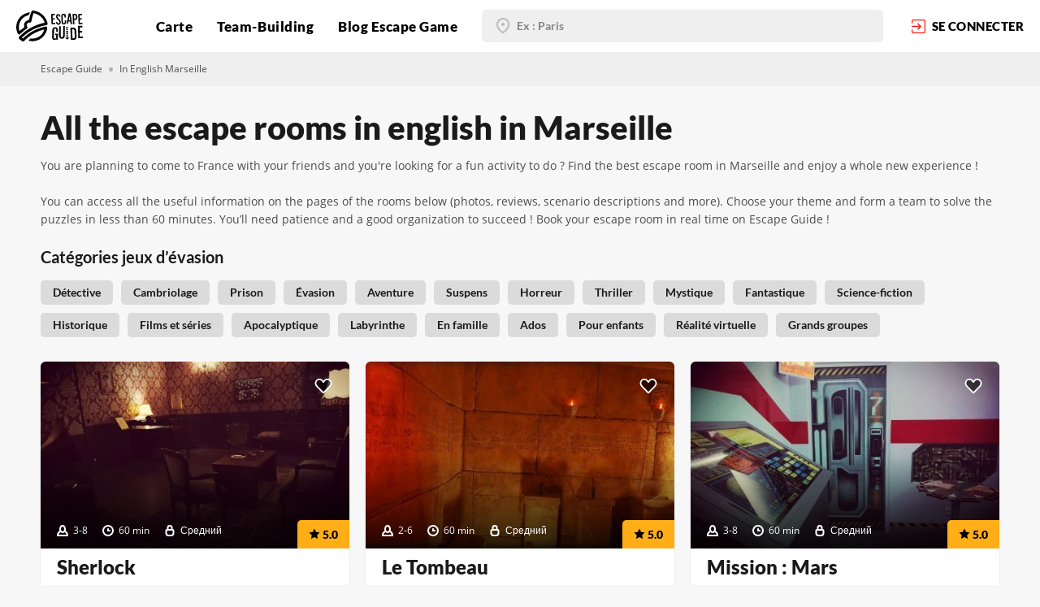

--- FILE ---
content_type: text/html; charset=UTF-8
request_url: https://escapeguide.com/quests-categories/in-english/marseille
body_size: 16080
content:
<!DOCTYPE html>
<html lang="fr">
<head>
    <meta charset="UTF-8">

    
<title>All the escape rooms in english in Marseille | Book your escape room on Escape Guide</title>
<meta name="title" content="All the escape rooms in english in Marseille | Book your escape room on Escape Guide">
<meta name="description" content="">
<meta name="keywords" content="">
<link rel="canonical" href="https://escapeguide.com/quests-categories/in-english/marseille">
<meta name="robots" content="index, follow">

<meta name="google-site-verification" content="hbbELkA-GeXaCFmH0SP_qAfgYqlIie76k8OP40vCMVg" />
<meta name="cmsmagazine" content="c69d202ad749ed638f1d677bb11f1583" />


<meta property="og:title" content="Find the best escape room in english in Marseille | Bookings on Escape Guide">
<meta property="og:description" content="You are planning to come to France with your friends and you&#039;re looking for a fun activity to do ? Find the best escape room in Marseille and enjoy a whole new experience !">
<meta property="og:site_name" content="Escape Guide">
<meta property="og:url" content="https://escapeguide.com/quests-categories/in-english/marseille">

<meta property="og:type" content="page">


<meta name="twitter:description" content="You are planning to come to France with your friends and you&#039;re looking for a fun activity to do ? Find the best escape room in Marseille and enjoy a whole new experience !">
<meta name="twitter:title" content="Find the best escape room in english in Marseille | Bookings on Escape Guide">



    <meta name="viewport"
          content="width=device-width, user-scalable=no, initial-scale=1.0, maximum-scale=1.0, minimum-scale=1.0">
    <meta http-equiv="X-UA-Compatible" content="ie=edge">
    
    <!-- Google Fonts -->
        <!-- /Google Fonts -->

    <!-- Font-awesome 4.7 -->
        <!-- /Font-awesome 4.7 -->

    <!-- Icons and favicons -->
    <link rel="icon" href="https://escapeguide.com/themes/escapeguide_main/assets/img/favicon.ico" type="image/x-icon">
        <!-- /Icons and favicons -->

    <!-- Common styles -->
    <link href="https://escapeguide.com/themes/escapeguide_main/assets/dist/css/vendor.css?id=fa5e5fa68fc6437d1cda" rel="stylesheet">
    <link href="https://escapeguide.com/themes/escapeguide_main/assets/dist/css/app.css?id=348ded69c322dcfa9ab8" rel="stylesheet">
    <!-- /Common styles -->

    <!-- Added styles -->
        <!-- /Added styles -->

    <!-- Extra head scripts -->
    <meta name="yandex-verification" content="4247d47e54c653ae" />
<!-- Global site tag (gtag.js) - Google Analytics -->
<script async src="https://www.googletagmanager.com/gtag/js?id=UA-137175370-1"></script>
<script>
  window.dataLayer = window.dataLayer || [];
  function gtag(){dataLayer.push(arguments);}
  gtag('js', new Date());

  gtag('config', 'UA-137175370-1');
</script>
<!-- Yandex.Metrika counter -->
<script>
   (function(m,e,t,r,i,k,a){m[i]=m[i]||function(){(m[i].a=m[i].a||[]).push(arguments)};
   m[i].l=1*new Date();k=e.createElement(t),a=e.getElementsByTagName(t)[0],k.async=1,k.src=r,a.parentNode.insertBefore(k,a)})
   (window, document, "script", "https://mc.yandex.ru/metrika/tag.js", "ym");

   ym(53015737, "init", {
        clickmap:true,
        trackLinks:true,
        accurateTrackBounce:true,
        webvisor:true
   });
</script>
<!-- /Yandex.Metrika counter -->

<!-- Facebook Pixel Code -->
<script>
!function (f, b, e, v, n, t, s) {
    if (f.fbq) return;
    n = f.fbq = function () {
        n.callMethod ?

            n.callMethod.apply(n, arguments) : n.queue.push(arguments)
    };

    if (!f._fbq) f._fbq = n;
    n.push = n;
    n.loaded = !0;
    n.version = '2.0';

    n.queue = [];
    t = b.createElement(e);
    t.async = !0;

    t.src = v;
    s = b.getElementsByTagName(e)[0];

    s.parentNode.insertBefore(t, s)
}(window, document, 'script', 'https://connect.facebook.net/en_US/fbevents.js');

fbq('init', '718486425264697');

fbq('track', 'PageView');
</script>
<noscript><img height="1" width="1" src="https://www.facebook.com/tr?id=718486425264697&ev=PageView&noscript=1"/></noscript>
<!-- End Facebook Pixel Code -->
    <script src="https://js.stripe.com/v3/"></script>
    <script>var stripe = Stripe('pk_live_fge0LhqszvAMUxVg8EpQIRmB00W4d5wpU9');</script>
    <!-- /Extra head scripts -->
</head>
<body class=" page-quests-category-in-city">
        
    
    <!-- Header -->
    <header class="header lg:justify-between">
        <!-- Navigation -->
        <a href="https://escapeguide.com" class="header-logo" title="Escape Guide | Escape game Nice - Marseille - Montpelier - Lyon - Paris - Bordeaux  ">
    <svg class="header-logo__icon">
        <use xlink:href="/themes/escapeguide_main/assets/img/sprite.svg#logo"></use>
    </svg>
</a>
<ul class="header-menu">
    <div class="header-menu-mobile">
        <svg class="header-menu-mobile__icon header-mobile-burger">
            <use xlink:href="/themes/escapeguide_main/assets/img/sprite.svg#burger"></use>
        </svg>
        <svg class="header-menu-mobile__icon hidden header-mobile-close">
            <use xlink:href="/themes/escapeguide_main/assets/img/sprite.svg#close"></use>
        </svg>
    </div>
                                                                                <li>
    <a  href="https://escapeguide.com/trouver-escape-game-france" title="Trouver un escape game en France | Chercher un escape games en France - jeux d&#039;évasion France">
                Carte
            </a>
</li>

                                                                                    <li>
    <a  href="https://escapeguide.com/escape-games-entreprise" title="Escape games pour entreprise | Jeux d&#039;évasion pour société - Escape game entreprise en France">
                Team-Building
            </a>
</li>

                                                                                    <li>
    <a  href="https://escapeguide.com/blog-escape-game-france" title="Actualités escape games en France | Blog {portal_name} jeux d&#039;évasion grandeur nature en France">
                Blog Escape Game
            </a>
</li>

                                        </ul>
<div class="header-mobile-menu">
    <div class="header-mobile-menu-wrap">
                    <form action="/search" method="get" class="">
    <div class="input input-filled">
    <svg class="input-icon">
        <use xlink:href="/themes/escapeguide_main/assets/img/sprite.svg#black-marker"></use>
    </svg>
    <input type="text" name="address" class="location-autocomplete-input" placeholder="Ex : Paris" value="" data-auto-submit="true">
</div>
<input type="hidden" class="location-autocomplete" name="locality" value="">
<input type="hidden" class="location-autocomplete" name="lat" value="">
<input type="hidden" class="location-autocomplete" name="lng" value=""></form>                <div class="header-mobile-menu-wrapper">
            <div class="header-mobile-menu__head">
                            </div>
            <div class="header-mobile-menu__middle">
                <ul>
                                                                                                                                                                                                <li>
    <a  href="https://escapeguide.com/trouver-escape-game-france" title="Trouver un escape game en France | Chercher un escape games en France - jeux d&#039;évasion France">
                Carte
            </a>
</li>

                                                                                                                                                                                    <li>
    <a  href="https://escapeguide.com/escape-games-entreprise" title="Escape games pour entreprise | Jeux d&#039;évasion pour société - Escape game entreprise en France">
                Team-Building
            </a>
</li>

                                                                                                                                                                                    <li>
    <a  href="https://escapeguide.com/blog-escape-game-france" title="Actualités escape games en France | Blog {portal_name} jeux d&#039;évasion grandeur nature en France">
                Blog Escape Game
            </a>
</li>

                                                                                                                        </ul>
            </div>
            <div class="header-mobile-menu__footer">
                            </div>
            <div class="header-mobile-menu-links">
                            </div>
        </div>
    </div>
</div>
    <form action="/search" method="get" class="header-autocomplete-form lg:hidden">
    <div class="input input-filled">
    <svg class="input-icon">
        <use xlink:href="/themes/escapeguide_main/assets/img/sprite.svg#black-marker"></use>
    </svg>
    <input type="text" name="address" class="location-autocomplete-input" placeholder="Ex : Paris" value="" data-auto-submit="true">
</div>
<input type="hidden" class="location-autocomplete" name="locality" value="">
<input type="hidden" class="location-autocomplete" name="lat" value="">
<input type="hidden" class="location-autocomplete" name="lng" value=""></form>    <a data-fancybox data-src="#login-form" href="javascript:;" class="header-login">
        <svg class="header-login__icon">
            <use xlink:href="/themes/escapeguide_main/assets/img/sprite.svg#enter"></use>
        </svg>
        <span class="xl:hidden">se connecter</span>
    </a>
    </header>

    <!-- Content -->
    <main id="layout-content" class="">
        
<div class="breadcrumbs">
    <div class="container">
        <a href="https://escapeguide.com">Escape Guide</a>
        <span class="delimeter"></span>
                                    <a>In English Marseille</a>
                        </div>
</div>
<div class="container pt-30 ssm:pt-20 mb-20">
    <h1 class="heading heading-lg static-welcome__heading mb-15">All the escape rooms in english in Marseille</h1>
    <p dir="ltr">You are planning to come to France with your friends and you're looking for a fun activity to do ? Find the best escape room in Marseille and enjoy a whole new experience ! </p>

<p dir="ltr">
	<br>You can access all the useful information on the pages of the rooms below (photos, reviews, scenario descriptions and more). Choose your theme and form a team to solve the puzzles in less than 60 minutes. You’ll need patience and a good organization to succeed ! Book your escape room in real time on Escape Guide ! &nbsp;</p>
</div>

<section class=" pb-40 ssm:pb-25 xs:pb-15">
    <div class="container">
                <div id="categories" class="">
    <div class="heading heading-sm  mb-14 font-700">Catégories jeux d’évasion</div>
    <div class="pins-line mb-20">
                                                                        <a href="https://escapeguide.com/search?category=10183&amp;lat=43.29648&amp;lng=5.36978&amp;locality=Marseille&amp;address=Marseille"
               class="cat-pin cat-pin-gray bg-gray-db hover:bg-red hover:text-white text-black-semi font-600 " title="Escape Games détective à Marseille - Escape Guide | Réservation, Photos, Avis">
                Détective
            </a>
                                                                        <a href="https://escapeguide.com/search?category=10136&amp;lat=43.29648&amp;lng=5.36978&amp;locality=Marseille&amp;address=Marseille"
               class="cat-pin cat-pin-gray bg-gray-db hover:bg-red hover:text-white text-black-semi font-600 " title="Escape Games cambriolage à Marseille - Escape Guide | Réservation, Photos, Avis">
                Cambriolage
            </a>
                                                                        <a href="https://escapeguide.com/search?category=10176&amp;lat=43.29648&amp;lng=5.36978&amp;locality=Marseille&amp;address=Marseille"
               class="cat-pin cat-pin-gray bg-gray-db hover:bg-red hover:text-white text-black-semi font-600 " title="Escape Games en prison à Marseille - Escape Guide | Réservation, Photos, Avis">
                Prison
            </a>
                                                                        <a href="https://escapeguide.com/search?category=10202&amp;lat=43.29648&amp;lng=5.36978&amp;locality=Marseille&amp;address=Marseille"
               class="cat-pin cat-pin-gray bg-gray-db hover:bg-red hover:text-white text-black-semi font-600 " title="Escape Games &quot;évasion&quot; à Marseille - Escape Guide | Réservation, Photos, Avis">
                Évasion
            </a>
                                                                        <a href="https://escapeguide.com/search?category=10201&amp;lat=43.29648&amp;lng=5.36978&amp;locality=Marseille&amp;address=Marseille"
               class="cat-pin cat-pin-gray bg-gray-db hover:bg-red hover:text-white text-black-semi font-600 " title="Escape Games &quot;aventure&quot; à Marseille - Escape Guide | Réservation, Photos, Avis">
                Aventure
            </a>
                                                                        <a href="https://escapeguide.com/search?category=10203&amp;lat=43.29648&amp;lng=5.36978&amp;locality=Marseille&amp;address=Marseille"
               class="cat-pin cat-pin-gray bg-gray-db hover:bg-red hover:text-white text-black-semi font-600 " title="Escape Games à suspens à Marseille - Escape Guide | Réservation, Photos, Avis">
                Suspens
            </a>
                                                                        <a href="https://escapeguide.com/search?category=10180&amp;lat=43.29648&amp;lng=5.36978&amp;locality=Marseille&amp;address=Marseille"
               class="cat-pin cat-pin-gray bg-gray-db hover:bg-red hover:text-white text-black-semi font-600 " title="Escape Games horreur à Marseille - Escape Guide | Réservation, Photos, Avis">
                Horreur
            </a>
                                                                        <a href="https://escapeguide.com/search?category=10181&amp;lat=43.29648&amp;lng=5.36978&amp;locality=Marseille&amp;address=Marseille"
               class="cat-pin cat-pin-gray bg-gray-db hover:bg-red hover:text-white text-black-semi font-600 " title="Escape Games thriller à Marseille - Escape Guide | Réservation, Photos, Avis">
                Thriller
            </a>
                                                                        <a href="https://escapeguide.com/search?category=10182&amp;lat=43.29648&amp;lng=5.36978&amp;locality=Marseille&amp;address=Marseille"
               class="cat-pin cat-pin-gray bg-gray-db hover:bg-red hover:text-white text-black-semi font-600 " title="Escape Games mystiques à Marseille - Escape Guide | Réservation, Photos, Avis">
                Mystique
            </a>
                                                                        <a href="https://escapeguide.com/search?category=10174&amp;lat=43.29648&amp;lng=5.36978&amp;locality=Marseille&amp;address=Marseille"
               class="cat-pin cat-pin-gray bg-gray-db hover:bg-red hover:text-white text-black-semi font-600 " title="Escape Games fantastiques à Marseille - Escape Guide | Réservation, Photos, Avis">
                Fantastique
            </a>
                                                                        <a href="https://escapeguide.com/search?category=10206&amp;lat=43.29648&amp;lng=5.36978&amp;locality=Marseille&amp;address=Marseille"
               class="cat-pin cat-pin-gray bg-gray-db hover:bg-red hover:text-white text-black-semi font-600 " title="Escape Games science fiction à Marseille - Escape Guide | Réservation, Photos, Avis">
                Science-fiction
            </a>
                                                                        <a href="https://escapeguide.com/search?category=10173&amp;lat=43.29648&amp;lng=5.36978&amp;locality=Marseille&amp;address=Marseille"
               class="cat-pin cat-pin-gray bg-gray-db hover:bg-red hover:text-white text-black-semi font-600 " title="Escape games historiques à Marseille | Réservations, infos et photos sur Escape Guide">
                Historique
            </a>
                                                                        <a href="https://escapeguide.com/search?category=10194&amp;lat=43.29648&amp;lng=5.36978&amp;locality=Marseille&amp;address=Marseille"
               class="cat-pin cat-pin-gray bg-gray-db hover:bg-red hover:text-white text-black-semi font-600 " title="Escape Games inspirés de films et séries à Marseille | Escape Guide - Réservation, Photos, Avis">
                Films et séries
            </a>
                                                                        <a href="https://escapeguide.com/search?category=10178&amp;lat=43.29648&amp;lng=5.36978&amp;locality=Marseille&amp;address=Marseille"
               class="cat-pin cat-pin-gray bg-gray-db hover:bg-red hover:text-white text-black-semi font-600 " title="Escape Games sur le thème de l&#039;apocalypse à Marseille | Réservations sur Escape Guide">
                Apocalyptique
            </a>
                                                                        <a href="https://escapeguide.com/search?category=10172&amp;lat=43.29648&amp;lng=5.36978&amp;locality=Marseille&amp;address=Marseille"
               class="cat-pin cat-pin-gray bg-gray-db hover:bg-red hover:text-white text-black-semi font-600 " title="Escape Games labyrinthe à Marseille - Escape Guide | Réservation, Photos, Avis">
                Labyrinthe
            </a>
                                                                        <a href="https://escapeguide.com/search?category=10188&amp;lat=43.29648&amp;lng=5.36978&amp;locality=Marseille&amp;address=Marseille"
               class="cat-pin cat-pin-gray bg-gray-db hover:bg-red hover:text-white text-black-semi font-600 " title="Escape Games en famille à Marseille - Escape Guide | Réservation, Photos, Avis">
                En famille
            </a>
                                                                        <a href="https://escapeguide.com/search?category=10192&amp;lat=43.29648&amp;lng=5.36978&amp;locality=Marseille&amp;address=Marseille"
               class="cat-pin cat-pin-gray bg-gray-db hover:bg-red hover:text-white text-black-semi font-600 " title="Escape games pour ados à Marseille - Escape Guide | Réservation, Photos, Avis">
                Ados
            </a>
                                                                        <a href="https://escapeguide.com/search?category=10199&amp;lat=43.29648&amp;lng=5.36978&amp;locality=Marseille&amp;address=Marseille"
               class="cat-pin cat-pin-gray bg-gray-db hover:bg-red hover:text-white text-black-semi font-600 " title="Escape Games pour enfants à Marseille | Réservation, Photos, Avis">
                Pour enfants
            </a>
                                                                        <a href="https://escapeguide.com/search?category=10119&amp;lat=43.29648&amp;lng=5.36978&amp;locality=Marseille&amp;address=Marseille"
               class="cat-pin cat-pin-gray bg-gray-db hover:bg-red hover:text-white text-black-semi font-600 " title="Escape games en réalite virtuelle à Marseille | Réservations, infos, photos">
                Réalité virtuelle
            </a>
                                                                        <a href="https://escapeguide.com/search?category=10193&amp;lat=43.29648&amp;lng=5.36978&amp;locality=Marseille&amp;address=Marseille"
               class="cat-pin cat-pin-gray bg-gray-db hover:bg-red hover:text-white text-black-semi font-600 " title="Escape Games pour grands groupes à Marseille | Escape Guide - Réservation, Photos, Avis">
                Grands groupes
            </a>
            </div>
</div>                <div id="quests-block" class="cat-cards-wrap flex flex-wrap -mx-10">
            
    <div class="cat-cards-cell w-1/3 px-10 mb-20 ssm:w-full smd:w-1/2 xs:mb-10">
    <div class="quest-card relative ">
        <a href="https://escapeguide.com/quests/sherlock-paniq-room"
           class="quest-card-top img-lazy"
           style="background-image: url('/storage/app/media/content-images/quest_preview.png')"
           title="Escape game Marseille - Escape games annuaire Marseille"
           data-original="https://escapeguide.com/storage/app/uploads/public/5d8/4eb/a39/thumb_2938_460_320_0_0_auto.jpg">
            <div class="quest-card-top-wrap">
                <div class="quest-card-top__text">
                    Dr Watson est pressé de rencontrer les membres de l’équipe libre de Baker Street dans une allée sombre. Il leur donne une lettre et leur dit que Holmes a des ennuis car il est...
                </div>
                <div class="label label-details label-details-white mb-10">
                    <svg class="label-icon">
                        <use xlink:href="/themes/escapeguide_main/assets/img/sprite.svg#person"></use>
                    </svg>
                    3-8
                </div>
                <div class="label label-details label-details-white mb-10">
                    <svg class="label-icon">
                        <use xlink:href="/themes/escapeguide_main/assets/img/sprite.svg#clock"></use>
                    </svg>
                    60 min
                </div>
                <div class="label label-details label-details-white mb-10">
                    <svg class="label-icon">
                        <use xlink:href="/themes/escapeguide_main/assets/img/sprite.svg#lock"></use>
                    </svg>
                    Средний
                </div>
            </div>
            <div class="rate-pin">
                <svg class="rate-pin-icon">
                    <use xlink:href="/themes/escapeguide_main/assets/img/sprite.svg#star"></use>
                </svg>
                5.0
            </div>
                                            </a>
        <div data-fancybox data-src="#login-form" class="quest-card-like like no-fill">
    <svg class="quest-card-like__icon ">
        <use xlink:href="/themes/escapeguide_main/assets/img/sprite.svg#heart"></use>
    </svg>
</div>
        <div class="quest-card-bottom">
            <div class="quest-card-bottom__info">
                                    <a href="https://escapeguide.com/quests/sherlock-paniq-room" class="heading heading-smd" title="Sherlock - Marseille | Escape games annuaire Marseille - Escape guide">Sherlock</a>
                                <div class="quest-card-bottom__details">
                    <div class="label label-address">
                        <svg class="label-icon">
                            <use xlink:href="/themes/escapeguide_main/assets/img/sprite.svg#red-marker"></use>
                        </svg>
                        Marseille                     </div>
                    <span>Escape Game</span>
                </div>
            </div>
            <div class="quest-card-bottom-reserve">
                <div class="quest-card-bottom-price-wrap">
                    <div class="quest-card-bottom-reserve__price">21 - 25</div>
                    <div class="quest-card-bottom-reserve__currency">€</div>
                    <div class="quest-card-bottom-reserve__amount">par personne</div>
                </div>
                                                    <a href="https://escapeguide.com/quests/sherlock-paniq-room"  class="btn btn-red btn-small" title="Réserver Escape games à Marseille | Escape guide annuaire">
    <svg class="btn-icon">
        <use xlink:href="/themes/escapeguide_main/assets/img/sprite.svg#calendar"></use>
    </svg>Réserver
</a>                            </div>
        </div>
    </div>
</div>
    <div class="cat-cards-cell w-1/3 px-10 mb-20 ssm:w-full smd:w-1/2 xs:mb-10">
    <div class="quest-card relative ">
        <a href="https://escapeguide.com/quests/le-tombeau-exitgame"
           class="quest-card-top img-lazy"
           style="background-image: url('/storage/app/media/content-images/quest_preview.png')"
           title="Escape game Marseille - Escape games annuaire Marseille"
           data-original="https://escapeguide.com/storage/app/uploads/public/5c7/e82/187/thumb_634_460_320_0_0_auto.jpg">
            <div class="quest-card-top-wrap">
                <div class="quest-card-top__text">
                    Déjouez la malédiction que la momie vous a lancé pour avoir pénétré dans son tombeau...
                </div>
                <div class="label label-details label-details-white mb-10">
                    <svg class="label-icon">
                        <use xlink:href="/themes/escapeguide_main/assets/img/sprite.svg#person"></use>
                    </svg>
                    2-6
                </div>
                <div class="label label-details label-details-white mb-10">
                    <svg class="label-icon">
                        <use xlink:href="/themes/escapeguide_main/assets/img/sprite.svg#clock"></use>
                    </svg>
                    60 min
                </div>
                <div class="label label-details label-details-white mb-10">
                    <svg class="label-icon">
                        <use xlink:href="/themes/escapeguide_main/assets/img/sprite.svg#lock"></use>
                    </svg>
                    Средний
                </div>
            </div>
            <div class="rate-pin">
                <svg class="rate-pin-icon">
                    <use xlink:href="/themes/escapeguide_main/assets/img/sprite.svg#star"></use>
                </svg>
                5.0
            </div>
                                            </a>
        <div data-fancybox data-src="#login-form" class="quest-card-like like no-fill">
    <svg class="quest-card-like__icon ">
        <use xlink:href="/themes/escapeguide_main/assets/img/sprite.svg#heart"></use>
    </svg>
</div>
        <div class="quest-card-bottom">
            <div class="quest-card-bottom__info">
                                    <a href="https://escapeguide.com/quests/le-tombeau-exitgame" class="heading heading-smd" title="Le Tombeau - Marseille | Escape games annuaire Marseille - Escape guide">Le Tombeau</a>
                                <div class="quest-card-bottom__details">
                    <div class="label label-address">
                        <svg class="label-icon">
                            <use xlink:href="/themes/escapeguide_main/assets/img/sprite.svg#red-marker"></use>
                        </svg>
                        Marseille                     </div>
                    <span>Escape Game</span>
                </div>
            </div>
            <div class="quest-card-bottom-reserve">
                <div class="quest-card-bottom-price-wrap">
                    <div class="quest-card-bottom-reserve__price">19 - 24</div>
                    <div class="quest-card-bottom-reserve__currency">€</div>
                    <div class="quest-card-bottom-reserve__amount">par personne</div>
                </div>
                                                    <a href="https://escapeguide.com/quests/le-tombeau-exitgame"  class="btn btn-red btn-small" title="Réserver Escape games à Marseille | Escape guide annuaire">
    <svg class="btn-icon">
        <use xlink:href="/themes/escapeguide_main/assets/img/sprite.svg#calendar"></use>
    </svg>Réserver
</a>                            </div>
        </div>
    </div>
</div>
    <div class="cat-cards-cell w-1/3 px-10 mb-20 ssm:w-full smd:w-1/2 xs:mb-10">
    <div class="quest-card relative ">
        <a href="https://escapeguide.com/quests/mission-mars-paniq-room"
           class="quest-card-top img-lazy"
           style="background-image: url('/storage/app/media/content-images/quest_preview.png')"
           title="Escape game Marseille - Escape games annuaire Marseille"
           data-original="https://escapeguide.com/storage/app/uploads/public/5d8/4eb/221/thumb_2919_460_320_0_0_auto.jpg">
            <div class="quest-card-top-wrap">
                <div class="quest-card-top__text">
                    Imaginez que vous êtes partis pour Mars avec un engin spatial automoteur y transportant les premières personnes...
                </div>
                <div class="label label-details label-details-white mb-10">
                    <svg class="label-icon">
                        <use xlink:href="/themes/escapeguide_main/assets/img/sprite.svg#person"></use>
                    </svg>
                    3-8
                </div>
                <div class="label label-details label-details-white mb-10">
                    <svg class="label-icon">
                        <use xlink:href="/themes/escapeguide_main/assets/img/sprite.svg#clock"></use>
                    </svg>
                    60 min
                </div>
                <div class="label label-details label-details-white mb-10">
                    <svg class="label-icon">
                        <use xlink:href="/themes/escapeguide_main/assets/img/sprite.svg#lock"></use>
                    </svg>
                    Средний
                </div>
            </div>
            <div class="rate-pin">
                <svg class="rate-pin-icon">
                    <use xlink:href="/themes/escapeguide_main/assets/img/sprite.svg#star"></use>
                </svg>
                5.0
            </div>
                                            </a>
        <div data-fancybox data-src="#login-form" class="quest-card-like like no-fill">
    <svg class="quest-card-like__icon ">
        <use xlink:href="/themes/escapeguide_main/assets/img/sprite.svg#heart"></use>
    </svg>
</div>
        <div class="quest-card-bottom">
            <div class="quest-card-bottom__info">
                                    <a href="https://escapeguide.com/quests/mission-mars-paniq-room" class="heading heading-smd" title="Mission : Mars - Marseille | Escape games annuaire Marseille - Escape guide">Mission : Mars</a>
                                <div class="quest-card-bottom__details">
                    <div class="label label-address">
                        <svg class="label-icon">
                            <use xlink:href="/themes/escapeguide_main/assets/img/sprite.svg#red-marker"></use>
                        </svg>
                        Marseille                     </div>
                    <span>Escape Game</span>
                </div>
            </div>
            <div class="quest-card-bottom-reserve">
                <div class="quest-card-bottom-price-wrap">
                    <div class="quest-card-bottom-reserve__price">21 - 25</div>
                    <div class="quest-card-bottom-reserve__currency">€</div>
                    <div class="quest-card-bottom-reserve__amount">par personne</div>
                </div>
                                                    <a href="https://escapeguide.com/quests/mission-mars-paniq-room"  class="btn btn-red btn-small" title="Réserver Escape games à Marseille | Escape guide annuaire">
    <svg class="btn-icon">
        <use xlink:href="/themes/escapeguide_main/assets/img/sprite.svg#calendar"></use>
    </svg>Réserver
</a>                            </div>
        </div>
    </div>
</div>
    <div class="cat-cards-cell w-1/3 px-10 mb-20 ssm:w-full smd:w-1/2 xs:mb-10">
    <div class="quest-card relative ">
        <a href="https://escapeguide.com/quests/taxi-paniq-room"
           class="quest-card-top img-lazy"
           style="background-image: url('/storage/app/media/content-images/quest_preview.png')"
           title="Escape game Marseille - Escape games annuaire Marseille"
           data-original="https://escapeguide.com/storage/app/uploads/public/5d8/4eb/82b/thumb_2932_460_320_0_0_auto.jpg">
            <div class="quest-card-top-wrap">
                <div class="quest-card-top__text">
                    Une fille désespérée et en même temps amoureuse vous confie une mission très importante...
                </div>
                <div class="label label-details label-details-white mb-10">
                    <svg class="label-icon">
                        <use xlink:href="/themes/escapeguide_main/assets/img/sprite.svg#person"></use>
                    </svg>
                    3-8
                </div>
                <div class="label label-details label-details-white mb-10">
                    <svg class="label-icon">
                        <use xlink:href="/themes/escapeguide_main/assets/img/sprite.svg#clock"></use>
                    </svg>
                    60 min
                </div>
                <div class="label label-details label-details-white mb-10">
                    <svg class="label-icon">
                        <use xlink:href="/themes/escapeguide_main/assets/img/sprite.svg#lock"></use>
                    </svg>
                    Средний
                </div>
            </div>
            <div class="rate-pin">
                <svg class="rate-pin-icon">
                    <use xlink:href="/themes/escapeguide_main/assets/img/sprite.svg#star"></use>
                </svg>
                5.0
            </div>
                                            </a>
        <div data-fancybox data-src="#login-form" class="quest-card-like like no-fill">
    <svg class="quest-card-like__icon ">
        <use xlink:href="/themes/escapeguide_main/assets/img/sprite.svg#heart"></use>
    </svg>
</div>
        <div class="quest-card-bottom">
            <div class="quest-card-bottom__info">
                                    <a href="https://escapeguide.com/quests/taxi-paniq-room" class="heading heading-smd" title="Taxi - Marseille | Escape games annuaire Marseille - Escape guide">Taxi</a>
                                <div class="quest-card-bottom__details">
                    <div class="label label-address">
                        <svg class="label-icon">
                            <use xlink:href="/themes/escapeguide_main/assets/img/sprite.svg#red-marker"></use>
                        </svg>
                        Marseille                     </div>
                    <span>Escape Game</span>
                </div>
            </div>
            <div class="quest-card-bottom-reserve">
                <div class="quest-card-bottom-price-wrap">
                    <div class="quest-card-bottom-reserve__price">21 - 25</div>
                    <div class="quest-card-bottom-reserve__currency">€</div>
                    <div class="quest-card-bottom-reserve__amount">par personne</div>
                </div>
                                                    <a href="https://escapeguide.com/quests/taxi-paniq-room"  class="btn btn-red btn-small" title="Réserver Escape games à Marseille | Escape guide annuaire">
    <svg class="btn-icon">
        <use xlink:href="/themes/escapeguide_main/assets/img/sprite.svg#calendar"></use>
    </svg>Réserver
</a>                            </div>
        </div>
    </div>
</div>
    <div class="cat-cards-cell w-1/3 px-10 mb-20 ssm:w-full smd:w-1/2 xs:mb-10">
    <div class="quest-card relative ">
        <a href="https://escapeguide.com/quests/winter-is-coming-game-over-marseille"
           class="quest-card-top img-lazy"
           style="background-image: url('/storage/app/media/content-images/quest_preview.png')"
           title="Escape game Marseille - Escape games annuaire Marseille"
           data-original="https://escapeguide.com/storage/app/uploads/public/5c7/e84/326/thumb_649_460_320_0_0_auto.jpg">
            <div class="quest-card-top-wrap">
                <div class="quest-card-top__text">
                    Les marcheurs blancs ont franchi le mur et sont partout ! Le monde a un nouvel ennemi et il semble invincible...
                </div>
                <div class="label label-details label-details-white mb-10">
                    <svg class="label-icon">
                        <use xlink:href="/themes/escapeguide_main/assets/img/sprite.svg#person"></use>
                    </svg>
                    2-6
                </div>
                <div class="label label-details label-details-white mb-10">
                    <svg class="label-icon">
                        <use xlink:href="/themes/escapeguide_main/assets/img/sprite.svg#clock"></use>
                    </svg>
                    60 min
                </div>
                <div class="label label-details label-details-white mb-10">
                    <svg class="label-icon">
                        <use xlink:href="/themes/escapeguide_main/assets/img/sprite.svg#lock"></use>
                    </svg>
                    Сложный
                </div>
            </div>
            <div class="rate-pin">
                <svg class="rate-pin-icon">
                    <use xlink:href="/themes/escapeguide_main/assets/img/sprite.svg#star"></use>
                </svg>
                5.0
            </div>
                                            </a>
        <div data-fancybox data-src="#login-form" class="quest-card-like like no-fill">
    <svg class="quest-card-like__icon ">
        <use xlink:href="/themes/escapeguide_main/assets/img/sprite.svg#heart"></use>
    </svg>
</div>
        <div class="quest-card-bottom">
            <div class="quest-card-bottom__info">
                                    <a href="https://escapeguide.com/quests/winter-is-coming-game-over-marseille" class="heading heading-smd" title="Le trône de fer - Marseille | Escape games annuaire Marseille - Escape guide">Le trône de fer</a>
                                <div class="quest-card-bottom__details">
                    <div class="label label-address">
                        <svg class="label-icon">
                            <use xlink:href="/themes/escapeguide_main/assets/img/sprite.svg#red-marker"></use>
                        </svg>
                        Marseille                     </div>
                    <span>Escape Game</span>
                </div>
            </div>
            <div class="quest-card-bottom-reserve">
                <div class="quest-card-bottom-price-wrap">
                    <div class="quest-card-bottom-reserve__price">23 - 35</div>
                    <div class="quest-card-bottom-reserve__currency">€</div>
                    <div class="quest-card-bottom-reserve__amount">par personne</div>
                </div>
                                                    <a href="https://escapeguide.com/quests/winter-is-coming-game-over-marseille"  class="btn btn-red btn-small" title="Réserver Escape games à Marseille | Escape guide annuaire">
    <svg class="btn-icon">
        <use xlink:href="/themes/escapeguide_main/assets/img/sprite.svg#calendar"></use>
    </svg>Réserver
</a>                            </div>
        </div>
    </div>
</div>
    <div class="cat-cards-cell w-1/3 px-10 mb-20 ssm:w-full smd:w-1/2 xs:mb-10">
    <div class="quest-card relative ">
        <a href="https://escapeguide.com/quests/maniac-game-over-marseille"
           class="quest-card-top img-lazy"
           style="background-image: url('/storage/app/media/content-images/quest_preview.png')"
           title="Escape game Marseille - Escape games annuaire Marseille"
           data-original="https://escapeguide.com/storage/app/uploads/public/5c7/e84/1e7/thumb_643_460_320_0_0_auto.jpg">
            <div class="quest-card-top-wrap">
                <div class="quest-card-top__text">
                    Vous vous réveillez dans un endroit sombre, vous pouvez voir.... La seule chose que vous sentez c'est une voix...
                </div>
                <div class="label label-details label-details-white mb-10">
                    <svg class="label-icon">
                        <use xlink:href="/themes/escapeguide_main/assets/img/sprite.svg#person"></use>
                    </svg>
                    2-6
                </div>
                <div class="label label-details label-details-white mb-10">
                    <svg class="label-icon">
                        <use xlink:href="/themes/escapeguide_main/assets/img/sprite.svg#clock"></use>
                    </svg>
                    60 min
                </div>
                <div class="label label-details label-details-white mb-10">
                    <svg class="label-icon">
                        <use xlink:href="/themes/escapeguide_main/assets/img/sprite.svg#lock"></use>
                    </svg>
                    Сложный
                </div>
            </div>
            <div class="rate-pin">
                <svg class="rate-pin-icon">
                    <use xlink:href="/themes/escapeguide_main/assets/img/sprite.svg#star"></use>
                </svg>
                5.0
            </div>
                                            </a>
        <div data-fancybox data-src="#login-form" class="quest-card-like like no-fill">
    <svg class="quest-card-like__icon ">
        <use xlink:href="/themes/escapeguide_main/assets/img/sprite.svg#heart"></use>
    </svg>
</div>
        <div class="quest-card-bottom">
            <div class="quest-card-bottom__info">
                                    <a href="https://escapeguide.com/quests/maniac-game-over-marseille" class="heading heading-smd" title="Maniac - Marseille | Escape games annuaire Marseille - Escape guide">Maniac</a>
                                <div class="quest-card-bottom__details">
                    <div class="label label-address">
                        <svg class="label-icon">
                            <use xlink:href="/themes/escapeguide_main/assets/img/sprite.svg#red-marker"></use>
                        </svg>
                        Marseille                     </div>
                    <span>Escape Game</span>
                </div>
            </div>
            <div class="quest-card-bottom-reserve">
                <div class="quest-card-bottom-price-wrap">
                    <div class="quest-card-bottom-reserve__price">23 - 35</div>
                    <div class="quest-card-bottom-reserve__currency">€</div>
                    <div class="quest-card-bottom-reserve__amount">par personne</div>
                </div>
                                                    <a href="https://escapeguide.com/quests/maniac-game-over-marseille"  class="btn btn-red btn-small" title="Réserver Escape games à Marseille | Escape guide annuaire">
    <svg class="btn-icon">
        <use xlink:href="/themes/escapeguide_main/assets/img/sprite.svg#calendar"></use>
    </svg>Réserver
</a>                            </div>
        </div>
    </div>
</div>
    <div class="cat-cards-cell w-1/3 px-10 mb-20 ssm:w-full smd:w-1/2 xs:mb-10">
    <div class="quest-card relative ">
        <a href="https://escapeguide.com/quests/panic-room-time-out-vieux-port"
           class="quest-card-top img-lazy"
           style="background-image: url('/storage/app/media/content-images/quest_preview.png')"
           title="Escape game Marseille - Escape games annuaire Marseille"
           data-original="https://escapeguide.com/storage/app/uploads/public/5c7/e84/c68/thumb_666_460_320_0_0_auto.jpg">
            <div class="quest-card-top-wrap">
                <div class="quest-card-top__text">
                    En vous enfonçant dans une forêt interminable, vous vous êtes perdus et la nuit tombe déjà...
                </div>
                <div class="label label-details label-details-white mb-10">
                    <svg class="label-icon">
                        <use xlink:href="/themes/escapeguide_main/assets/img/sprite.svg#person"></use>
                    </svg>
                    2-7
                </div>
                <div class="label label-details label-details-white mb-10">
                    <svg class="label-icon">
                        <use xlink:href="/themes/escapeguide_main/assets/img/sprite.svg#clock"></use>
                    </svg>
                    60 min
                </div>
                <div class="label label-details label-details-white mb-10">
                    <svg class="label-icon">
                        <use xlink:href="/themes/escapeguide_main/assets/img/sprite.svg#lock"></use>
                    </svg>
                    Средний
                </div>
            </div>
            <div class="rate-pin">
                <svg class="rate-pin-icon">
                    <use xlink:href="/themes/escapeguide_main/assets/img/sprite.svg#star"></use>
                </svg>
                5.0
            </div>
                                            </a>
        <div data-fancybox data-src="#login-form" class="quest-card-like like no-fill">
    <svg class="quest-card-like__icon ">
        <use xlink:href="/themes/escapeguide_main/assets/img/sprite.svg#heart"></use>
    </svg>
</div>
        <div class="quest-card-bottom">
            <div class="quest-card-bottom__info">
                                    <a href="https://escapeguide.com/quests/panic-room-time-out-vieux-port" class="heading heading-smd" title="Panic Room - Marseille | Escape games annuaire Marseille - Escape guide">Panic Room</a>
                                <div class="quest-card-bottom__details">
                    <div class="label label-address">
                        <svg class="label-icon">
                            <use xlink:href="/themes/escapeguide_main/assets/img/sprite.svg#red-marker"></use>
                        </svg>
                        Marseille                     </div>
                    <span>Escape Game</span>
                </div>
            </div>
            <div class="quest-card-bottom-reserve">
                <div class="quest-card-bottom-price-wrap">
                    <div class="quest-card-bottom-reserve__price">25</div>
                    <div class="quest-card-bottom-reserve__currency">€</div>
                    <div class="quest-card-bottom-reserve__amount">par personne</div>
                </div>
                                                    <a href="https://escapeguide.com/quests/panic-room-time-out-vieux-port"  class="btn btn-red btn-small" title="Réserver Escape games à Marseille | Escape guide annuaire">
    <svg class="btn-icon">
        <use xlink:href="/themes/escapeguide_main/assets/img/sprite.svg#calendar"></use>
    </svg>Réserver
</a>                            </div>
        </div>
    </div>
</div>
    <div class="cat-cards-cell w-1/3 px-10 mb-20 ssm:w-full smd:w-1/2 xs:mb-10">
    <div class="quest-card relative ">
        <a href="https://escapeguide.com/quests/urss-1962-la-salle-doperation-clandestine-real-escape-room"
           class="quest-card-top img-lazy"
           style="background-image: url('/storage/app/media/content-images/quest_preview.png')"
           title="Escape game Marseille - Escape games annuaire Marseille"
           data-original="https://escapeguide.com/storage/app/uploads/public/5d8/345/71a/thumb_2897_460_320_0_0_auto.jpg">
            <div class="quest-card-top-wrap">
                <div class="quest-card-top__text">
                    URSS, Volgograd, 1962. En pleine guerre froide, vous avez été missionné pour rattraper l’échec de la SDECE...
                </div>
                <div class="label label-details label-details-white mb-10">
                    <svg class="label-icon">
                        <use xlink:href="/themes/escapeguide_main/assets/img/sprite.svg#person"></use>
                    </svg>
                    3-6
                </div>
                <div class="label label-details label-details-white mb-10">
                    <svg class="label-icon">
                        <use xlink:href="/themes/escapeguide_main/assets/img/sprite.svg#clock"></use>
                    </svg>
                    60 min
                </div>
                <div class="label label-details label-details-white mb-10">
                    <svg class="label-icon">
                        <use xlink:href="/themes/escapeguide_main/assets/img/sprite.svg#lock"></use>
                    </svg>
                    Сложный
                </div>
            </div>
            <div class="rate-pin">
                <svg class="rate-pin-icon">
                    <use xlink:href="/themes/escapeguide_main/assets/img/sprite.svg#star"></use>
                </svg>
                5.0
            </div>
                                            </a>
        <div data-fancybox data-src="#login-form" class="quest-card-like like no-fill">
    <svg class="quest-card-like__icon ">
        <use xlink:href="/themes/escapeguide_main/assets/img/sprite.svg#heart"></use>
    </svg>
</div>
        <div class="quest-card-bottom">
            <div class="quest-card-bottom__info">
                                    <a href="https://escapeguide.com/quests/urss-1962-la-salle-doperation-clandestine-real-escape-room" class="heading heading-smd" title="URSS 1962 : Salle d’opération clandestine - Marseille | Escape games annuaire Marseille - Escape guide">URSS 1962 : Salle d’opération clandestine</a>
                                <div class="quest-card-bottom__details">
                    <div class="label label-address">
                        <svg class="label-icon">
                            <use xlink:href="/themes/escapeguide_main/assets/img/sprite.svg#red-marker"></use>
                        </svg>
                        Marseille                     </div>
                    <span>Escape Game</span>
                </div>
            </div>
            <div class="quest-card-bottom-reserve">
                <div class="quest-card-bottom-price-wrap">
                    <div class="quest-card-bottom-reserve__price">16 - 25</div>
                    <div class="quest-card-bottom-reserve__currency">€</div>
                    <div class="quest-card-bottom-reserve__amount">par personne</div>
                </div>
                                                    <a href="https://escapeguide.com/quests/urss-1962-la-salle-doperation-clandestine-real-escape-room"  class="btn btn-red btn-small" title="Réserver Escape games à Marseille | Escape guide annuaire">
    <svg class="btn-icon">
        <use xlink:href="/themes/escapeguide_main/assets/img/sprite.svg#calendar"></use>
    </svg>Réserver
</a>                            </div>
        </div>
    </div>
</div>
    <div class="cat-cards-cell w-1/3 px-10 mb-20 ssm:w-full smd:w-1/2 xs:mb-10">
    <div class="quest-card relative ">
        <a href="https://escapeguide.com/quests/saw-exitgame"
           class="quest-card-top img-lazy"
           style="background-image: url('/storage/app/media/content-images/quest_preview.png')"
           title="Escape game Marseille - Escape games annuaire Marseille"
           data-original="https://escapeguide.com/storage/app/uploads/public/5c7/e82/38c/thumb_636_460_320_0_0_auto.jpg">
            <div class="quest-card-top-wrap">
                <div class="quest-card-top__text">
                    Survivez face au tueur en série le plus cruel et le plus tordu...
                </div>
                <div class="label label-details label-details-white mb-10">
                    <svg class="label-icon">
                        <use xlink:href="/themes/escapeguide_main/assets/img/sprite.svg#person"></use>
                    </svg>
                    3-6
                </div>
                <div class="label label-details label-details-white mb-10">
                    <svg class="label-icon">
                        <use xlink:href="/themes/escapeguide_main/assets/img/sprite.svg#clock"></use>
                    </svg>
                    60 min
                </div>
                <div class="label label-details label-details-white mb-10">
                    <svg class="label-icon">
                        <use xlink:href="/themes/escapeguide_main/assets/img/sprite.svg#lock"></use>
                    </svg>
                    Сложный
                </div>
            </div>
            <div class="rate-pin">
                <svg class="rate-pin-icon">
                    <use xlink:href="/themes/escapeguide_main/assets/img/sprite.svg#star"></use>
                </svg>
                5.0
            </div>
                                            </a>
        <div data-fancybox data-src="#login-form" class="quest-card-like like no-fill">
    <svg class="quest-card-like__icon ">
        <use xlink:href="/themes/escapeguide_main/assets/img/sprite.svg#heart"></use>
    </svg>
</div>
        <div class="quest-card-bottom">
            <div class="quest-card-bottom__info">
                                    <a href="https://escapeguide.com/quests/saw-exitgame" class="heading heading-smd" title="SAW - Marseille | Escape games annuaire Marseille - Escape guide">SAW</a>
                                <div class="quest-card-bottom__details">
                    <div class="label label-address">
                        <svg class="label-icon">
                            <use xlink:href="/themes/escapeguide_main/assets/img/sprite.svg#red-marker"></use>
                        </svg>
                        Marseille                     </div>
                    <span>Escape Game</span>
                </div>
            </div>
            <div class="quest-card-bottom-reserve">
                <div class="quest-card-bottom-price-wrap">
                    <div class="quest-card-bottom-reserve__price">19 - 24</div>
                    <div class="quest-card-bottom-reserve__currency">€</div>
                    <div class="quest-card-bottom-reserve__amount">par personne</div>
                </div>
                                                    <a href="https://escapeguide.com/quests/saw-exitgame"  class="btn btn-red btn-small" title="Réserver Escape games à Marseille | Escape guide annuaire">
    <svg class="btn-icon">
        <use xlink:href="/themes/escapeguide_main/assets/img/sprite.svg#calendar"></use>
    </svg>Réserver
</a>                            </div>
        </div>
    </div>
</div>
    <div class="cat-cards-cell w-1/3 px-10 mb-20 ssm:w-full smd:w-1/2 xs:mb-10">
    <div class="quest-card relative ">
        <a href="https://escapeguide.com/quests/alcatraz-exitgames"
           class="quest-card-top img-lazy"
           style="background-image: url('/storage/app/media/content-images/quest_preview.png')"
           title="Escape game Marseille - Escape games annuaire Marseille"
           data-original="https://escapeguide.com/storage/app/uploads/public/5c7/e81/f8f/thumb_632_460_320_0_0_auto.jpg">
            <div class="quest-card-top-wrap">
                <div class="quest-card-top__text">
                    On vous mène à la guillotine dans une heure. À vous de trouver une solution pour vous évader avant cela...
                </div>
                <div class="label label-details label-details-white mb-10">
                    <svg class="label-icon">
                        <use xlink:href="/themes/escapeguide_main/assets/img/sprite.svg#person"></use>
                    </svg>
                    3-6
                </div>
                <div class="label label-details label-details-white mb-10">
                    <svg class="label-icon">
                        <use xlink:href="/themes/escapeguide_main/assets/img/sprite.svg#clock"></use>
                    </svg>
                    60 min
                </div>
                <div class="label label-details label-details-white mb-10">
                    <svg class="label-icon">
                        <use xlink:href="/themes/escapeguide_main/assets/img/sprite.svg#lock"></use>
                    </svg>
                    Сложный
                </div>
            </div>
            <div class="rate-pin">
                <svg class="rate-pin-icon">
                    <use xlink:href="/themes/escapeguide_main/assets/img/sprite.svg#star"></use>
                </svg>
                5.0
            </div>
                                            </a>
        <div data-fancybox data-src="#login-form" class="quest-card-like like no-fill">
    <svg class="quest-card-like__icon ">
        <use xlink:href="/themes/escapeguide_main/assets/img/sprite.svg#heart"></use>
    </svg>
</div>
        <div class="quest-card-bottom">
            <div class="quest-card-bottom__info">
                                    <a href="https://escapeguide.com/quests/alcatraz-exitgames" class="heading heading-smd" title="Alcatraz - Marseille | Escape games annuaire Marseille - Escape guide">Alcatraz</a>
                                <div class="quest-card-bottom__details">
                    <div class="label label-address">
                        <svg class="label-icon">
                            <use xlink:href="/themes/escapeguide_main/assets/img/sprite.svg#red-marker"></use>
                        </svg>
                        Marseille                     </div>
                    <span>Escape Game</span>
                </div>
            </div>
            <div class="quest-card-bottom-reserve">
                <div class="quest-card-bottom-price-wrap">
                    <div class="quest-card-bottom-reserve__price">19 - 24</div>
                    <div class="quest-card-bottom-reserve__currency">€</div>
                    <div class="quest-card-bottom-reserve__amount">par personne</div>
                </div>
                                                    <a href="https://escapeguide.com/quests/alcatraz-exitgames"  class="btn btn-red btn-small" title="Réserver Escape games à Marseille | Escape guide annuaire">
    <svg class="btn-icon">
        <use xlink:href="/themes/escapeguide_main/assets/img/sprite.svg#calendar"></use>
    </svg>Réserver
</a>                            </div>
        </div>
    </div>
</div>
    <div class="cat-cards-cell w-1/3 px-10 mb-20 ssm:w-full smd:w-1/2 xs:mb-10">
    <div class="quest-card relative ">
        <a href="https://escapeguide.com/quests/retour-vers-le-futur-time-out-vieux-port"
           class="quest-card-top img-lazy"
           style="background-image: url('/storage/app/media/content-images/quest_preview.png')"
           title="Escape game Marseille - Escape games annuaire Marseille"
           data-original="https://escapeguide.com/storage/app/uploads/public/5c7/e84/d9a/thumb_668_460_320_0_0_auto.jpg">
            <div class="quest-card-top-wrap">
                <div class="quest-card-top__text">
                    Vous vous retrouvez enfermés à clé dans le laboratoire de Doc. Vous voilà coincé dans le continuum espace-temps...
                </div>
                <div class="label label-details label-details-white mb-10">
                    <svg class="label-icon">
                        <use xlink:href="/themes/escapeguide_main/assets/img/sprite.svg#person"></use>
                    </svg>
                    3-7
                </div>
                <div class="label label-details label-details-white mb-10">
                    <svg class="label-icon">
                        <use xlink:href="/themes/escapeguide_main/assets/img/sprite.svg#clock"></use>
                    </svg>
                    60 min
                </div>
                <div class="label label-details label-details-white mb-10">
                    <svg class="label-icon">
                        <use xlink:href="/themes/escapeguide_main/assets/img/sprite.svg#lock"></use>
                    </svg>
                    Средний
                </div>
            </div>
            <div class="rate-pin">
                <svg class="rate-pin-icon">
                    <use xlink:href="/themes/escapeguide_main/assets/img/sprite.svg#star"></use>
                </svg>
                0.0
            </div>
                                            </a>
        <div data-fancybox data-src="#login-form" class="quest-card-like like no-fill">
    <svg class="quest-card-like__icon ">
        <use xlink:href="/themes/escapeguide_main/assets/img/sprite.svg#heart"></use>
    </svg>
</div>
        <div class="quest-card-bottom">
            <div class="quest-card-bottom__info">
                                    <a href="https://escapeguide.com/quests/retour-vers-le-futur-time-out-vieux-port" class="heading heading-smd" title="Retour vers le futur - Marseille | Escape games annuaire Marseille - Escape guide">Retour vers le futur</a>
                                <div class="quest-card-bottom__details">
                    <div class="label label-address">
                        <svg class="label-icon">
                            <use xlink:href="/themes/escapeguide_main/assets/img/sprite.svg#red-marker"></use>
                        </svg>
                        Marseille                     </div>
                    <span>Escape Game</span>
                </div>
            </div>
            <div class="quest-card-bottom-reserve">
                <div class="quest-card-bottom-price-wrap">
                    <div class="quest-card-bottom-reserve__price">25</div>
                    <div class="quest-card-bottom-reserve__currency">€</div>
                    <div class="quest-card-bottom-reserve__amount">par personne</div>
                </div>
                                                    <a href="https://escapeguide.com/quests/retour-vers-le-futur-time-out-vieux-port"  class="btn btn-red btn-small" title="Réserver Escape games à Marseille | Escape guide annuaire">
    <svg class="btn-icon">
        <use xlink:href="/themes/escapeguide_main/assets/img/sprite.svg#calendar"></use>
    </svg>Réserver
</a>                            </div>
        </div>
    </div>
</div>
    <div class="cat-cards-cell w-1/3 px-10 mb-20 ssm:w-full smd:w-1/2 xs:mb-10">
    <div class="quest-card relative ">
        <a href="https://escapeguide.com/quests/french-connection-time-out-vieux-port"
           class="quest-card-top img-lazy"
           style="background-image: url('/storage/app/media/content-images/quest_preview.png')"
           title="Escape game Marseille - Escape games annuaire Marseille"
           data-original="https://escapeguide.com/storage/app/uploads/public/5c7/e84/b32/thumb_662_460_320_0_0_auto.jpg">
            <div class="quest-card-top-wrap">
                <div class="quest-card-top__text">
                    Années 60, dans les rues de Marseille. Le trafic de drogue est omniprésent dans la ville et s’accompagne de magouilles et corruption...
                </div>
                <div class="label label-details label-details-white mb-10">
                    <svg class="label-icon">
                        <use xlink:href="/themes/escapeguide_main/assets/img/sprite.svg#person"></use>
                    </svg>
                    2-6
                </div>
                <div class="label label-details label-details-white mb-10">
                    <svg class="label-icon">
                        <use xlink:href="/themes/escapeguide_main/assets/img/sprite.svg#clock"></use>
                    </svg>
                    60 min
                </div>
                <div class="label label-details label-details-white mb-10">
                    <svg class="label-icon">
                        <use xlink:href="/themes/escapeguide_main/assets/img/sprite.svg#lock"></use>
                    </svg>
                    Средний
                </div>
            </div>
            <div class="rate-pin">
                <svg class="rate-pin-icon">
                    <use xlink:href="/themes/escapeguide_main/assets/img/sprite.svg#star"></use>
                </svg>
                0.0
            </div>
                                            </a>
        <div data-fancybox data-src="#login-form" class="quest-card-like like no-fill">
    <svg class="quest-card-like__icon ">
        <use xlink:href="/themes/escapeguide_main/assets/img/sprite.svg#heart"></use>
    </svg>
</div>
        <div class="quest-card-bottom">
            <div class="quest-card-bottom__info">
                                    <a href="https://escapeguide.com/quests/french-connection-time-out-vieux-port" class="heading heading-smd" title="French Connection - Marseille | Escape games annuaire Marseille - Escape guide">French Connection</a>
                                <div class="quest-card-bottom__details">
                    <div class="label label-address">
                        <svg class="label-icon">
                            <use xlink:href="/themes/escapeguide_main/assets/img/sprite.svg#red-marker"></use>
                        </svg>
                        Marseille                     </div>
                    <span>Escape Game</span>
                </div>
            </div>
            <div class="quest-card-bottom-reserve">
                <div class="quest-card-bottom-price-wrap">
                    <div class="quest-card-bottom-reserve__price">25</div>
                    <div class="quest-card-bottom-reserve__currency">€</div>
                    <div class="quest-card-bottom-reserve__amount">par personne</div>
                </div>
                                                    <a href="https://escapeguide.com/quests/french-connection-time-out-vieux-port"  class="btn btn-red btn-small" title="Réserver Escape games à Marseille | Escape guide annuaire">
    <svg class="btn-icon">
        <use xlink:href="/themes/escapeguide_main/assets/img/sprite.svg#calendar"></use>
    </svg>Réserver
</a>                            </div>
        </div>
    </div>
</div>
    <div class="cat-cards-cell w-1/3 px-10 mb-20 ssm:w-full smd:w-1/2 xs:mb-10">
    <div class="quest-card relative ">
        <a href="https://escapeguide.com/quests/heritage-de-loncle-aldo-locked-time"
           class="quest-card-top img-lazy"
           style="background-image: url('/storage/app/media/content-images/quest_preview.png')"
           title="Escape game Marseille - Escape games annuaire Marseille"
           data-original="https://escapeguide.com/storage/app/uploads/public/5c7/e84/534/thumb_652_460_320_0_0_auto.jpg">
            <div class="quest-card-top-wrap">
                <div class="quest-card-top__text">
                    Votre arrière-grand-oncle Aldo Quarterstaff, grand baroudeur et explorateur de son temps, vient de disparaître...
                </div>
                <div class="label label-details label-details-white mb-10">
                    <svg class="label-icon">
                        <use xlink:href="/themes/escapeguide_main/assets/img/sprite.svg#person"></use>
                    </svg>
                    3-6
                </div>
                <div class="label label-details label-details-white mb-10">
                    <svg class="label-icon">
                        <use xlink:href="/themes/escapeguide_main/assets/img/sprite.svg#clock"></use>
                    </svg>
                    60 min
                </div>
                <div class="label label-details label-details-white mb-10">
                    <svg class="label-icon">
                        <use xlink:href="/themes/escapeguide_main/assets/img/sprite.svg#lock"></use>
                    </svg>
                    Средний
                </div>
            </div>
            <div class="rate-pin">
                <svg class="rate-pin-icon">
                    <use xlink:href="/themes/escapeguide_main/assets/img/sprite.svg#star"></use>
                </svg>
                0.0
            </div>
                                            </a>
        <div data-fancybox data-src="#login-form" class="quest-card-like like no-fill">
    <svg class="quest-card-like__icon ">
        <use xlink:href="/themes/escapeguide_main/assets/img/sprite.svg#heart"></use>
    </svg>
</div>
        <div class="quest-card-bottom">
            <div class="quest-card-bottom__info">
                                    <a href="https://escapeguide.com/quests/heritage-de-loncle-aldo-locked-time" class="heading heading-smd" title="Héritage de L’Oncle Aldo - Marseille | Escape games annuaire Marseille - Escape guide">Héritage de L’Oncle Aldo</a>
                                <div class="quest-card-bottom__details">
                    <div class="label label-address">
                        <svg class="label-icon">
                            <use xlink:href="/themes/escapeguide_main/assets/img/sprite.svg#red-marker"></use>
                        </svg>
                        Marseille                     </div>
                    <span>Escape Game</span>
                </div>
            </div>
            <div class="quest-card-bottom-reserve">
                <div class="quest-card-bottom-price-wrap">
                    <div class="quest-card-bottom-reserve__price">19 - 23</div>
                    <div class="quest-card-bottom-reserve__currency">€</div>
                    <div class="quest-card-bottom-reserve__amount">par personne</div>
                </div>
                                                    <a href="https://escapeguide.com/quests/heritage-de-loncle-aldo-locked-time"  class="btn btn-red btn-small" title="Réserver Escape games à Marseille | Escape guide annuaire">
    <svg class="btn-icon">
        <use xlink:href="/themes/escapeguide_main/assets/img/sprite.svg#calendar"></use>
    </svg>Réserver
</a>                            </div>
        </div>
    </div>
</div>
    <div class="cat-cards-cell w-1/3 px-10 mb-20 ssm:w-full smd:w-1/2 xs:mb-10">
    <div class="quest-card relative ">
        <a href="https://escapeguide.com/quests/le-labyrinthe-de-lhorreur-dark-dreams"
           class="quest-card-top img-lazy"
           style="background-image: url('/storage/app/media/content-images/quest_preview.png')"
           title="Escape game Marseille - Escape games annuaire Marseille"
           data-original="https://escapeguide.com/storage/app/uploads/public/5c7/e84/803/thumb_657_460_320_0_0_auto.jpg">
            <div class="quest-card-top-wrap">
                <div class="quest-card-top__text">
                    Adeptes de sensations fortes et de grands frissons, vous vivrez vos pires cauchemars au travers d’un spectacle hanté des plus réalistes....
                </div>
                <div class="label label-details label-details-white mb-10">
                    <svg class="label-icon">
                        <use xlink:href="/themes/escapeguide_main/assets/img/sprite.svg#person"></use>
                    </svg>
                    2-12
                </div>
                <div class="label label-details label-details-white mb-10">
                    <svg class="label-icon">
                        <use xlink:href="/themes/escapeguide_main/assets/img/sprite.svg#clock"></use>
                    </svg>
                    60 min
                </div>
                <div class="label label-details label-details-white mb-10">
                    <svg class="label-icon">
                        <use xlink:href="/themes/escapeguide_main/assets/img/sprite.svg#lock"></use>
                    </svg>
                    Средний
                </div>
            </div>
            <div class="rate-pin">
                <svg class="rate-pin-icon">
                    <use xlink:href="/themes/escapeguide_main/assets/img/sprite.svg#star"></use>
                </svg>
                0.0
            </div>
                                            </a>
        <div data-fancybox data-src="#login-form" class="quest-card-like like no-fill">
    <svg class="quest-card-like__icon ">
        <use xlink:href="/themes/escapeguide_main/assets/img/sprite.svg#heart"></use>
    </svg>
</div>
        <div class="quest-card-bottom">
            <div class="quest-card-bottom__info">
                                    <a href="https://escapeguide.com/quests/le-labyrinthe-de-lhorreur-dark-dreams" class="heading heading-smd" title="Le Labyrinthe de l’Horreur - Marseille | Escape games annuaire Marseille - Escape guide">Le Labyrinthe de l’Horreur</a>
                                <div class="quest-card-bottom__details">
                    <div class="label label-address">
                        <svg class="label-icon">
                            <use xlink:href="/themes/escapeguide_main/assets/img/sprite.svg#red-marker"></use>
                        </svg>
                        Marseille                     </div>
                    <span>Escape Game</span>
                </div>
            </div>
            <div class="quest-card-bottom-reserve">
                <div class="quest-card-bottom-price-wrap">
                    <div class="quest-card-bottom-reserve__price">29 - 35</div>
                    <div class="quest-card-bottom-reserve__currency">€</div>
                    <div class="quest-card-bottom-reserve__amount">par personne</div>
                </div>
                                                    <a href="https://escapeguide.com/quests/le-labyrinthe-de-lhorreur-dark-dreams"  class="btn btn-red btn-small" title="Réserver Escape games à Marseille | Escape guide annuaire">
    <svg class="btn-icon">
        <use xlink:href="/themes/escapeguide_main/assets/img/sprite.svg#calendar"></use>
    </svg>Réserver
</a>                            </div>
        </div>
    </div>
</div>
    <div class="cat-cards-cell w-1/3 px-10 mb-20 ssm:w-full smd:w-1/2 xs:mb-10">
    <div class="quest-card relative ">
        <a href="https://escapeguide.com/quests/walking-death-game-over-marseille"
           class="quest-card-top img-lazy"
           style="background-image: url('/storage/app/media/content-images/quest_preview.png')"
           title="Escape game Marseille - Escape games annuaire Marseille"
           data-original="https://escapeguide.com/storage/app/uploads/public/5db/069/8e3/thumb_3238_460_320_0_0_auto.jpg">
            <div class="quest-card-top-wrap">
                <div class="quest-card-top__text">
                    Deux années se sont écoulées depuis le début de l’Apocalypse. L’humanité est en voie d’extinction mais il demeure des survivants...
                </div>
                <div class="label label-details label-details-white mb-10">
                    <svg class="label-icon">
                        <use xlink:href="/themes/escapeguide_main/assets/img/sprite.svg#person"></use>
                    </svg>
                    2-6
                </div>
                <div class="label label-details label-details-white mb-10">
                    <svg class="label-icon">
                        <use xlink:href="/themes/escapeguide_main/assets/img/sprite.svg#clock"></use>
                    </svg>
                    60 min
                </div>
                <div class="label label-details label-details-white mb-10">
                    <svg class="label-icon">
                        <use xlink:href="/themes/escapeguide_main/assets/img/sprite.svg#lock"></use>
                    </svg>
                    Сложный
                </div>
            </div>
            <div class="rate-pin">
                <svg class="rate-pin-icon">
                    <use xlink:href="/themes/escapeguide_main/assets/img/sprite.svg#star"></use>
                </svg>
                0.0
            </div>
                                            </a>
        <div data-fancybox data-src="#login-form" class="quest-card-like like no-fill">
    <svg class="quest-card-like__icon ">
        <use xlink:href="/themes/escapeguide_main/assets/img/sprite.svg#heart"></use>
    </svg>
</div>
        <div class="quest-card-bottom">
            <div class="quest-card-bottom__info">
                                    <a href="https://escapeguide.com/quests/walking-death-game-over-marseille" class="heading heading-smd" title="Walking death - Marseille | Escape games annuaire Marseille - Escape guide">Walking death</a>
                                <div class="quest-card-bottom__details">
                    <div class="label label-address">
                        <svg class="label-icon">
                            <use xlink:href="/themes/escapeguide_main/assets/img/sprite.svg#red-marker"></use>
                        </svg>
                        Marseille                     </div>
                    <span>Escape Game</span>
                </div>
            </div>
            <div class="quest-card-bottom-reserve">
                <div class="quest-card-bottom-price-wrap">
                    <div class="quest-card-bottom-reserve__price">23 - 35</div>
                    <div class="quest-card-bottom-reserve__currency">€</div>
                    <div class="quest-card-bottom-reserve__amount">par personne</div>
                </div>
                                                    <a href="https://escapeguide.com/quests/walking-death-game-over-marseille"  class="btn btn-red btn-small" title="Réserver Escape games à Marseille | Escape guide annuaire">
    <svg class="btn-icon">
        <use xlink:href="/themes/escapeguide_main/assets/img/sprite.svg#calendar"></use>
    </svg>Réserver
</a>                            </div>
        </div>
    </div>
</div>
    <div class="cat-cards-cell w-1/3 px-10 mb-20 ssm:w-full smd:w-1/2 xs:mb-10">
    <div class="quest-card relative ">
        <a href="https://escapeguide.com/quests/la-nuit-au-musee-paniq-room"
           class="quest-card-top img-lazy"
           style="background-image: url('/storage/app/media/content-images/quest_preview.png')"
           title="Escape game Marseille - Escape games annuaire Marseille"
           data-original="">
            <div class="quest-card-top-wrap">
                <div class="quest-card-top__text">
                    Vous êtes dans un ascenseur en train de monter avec l’espoir de visiter une exposition intéressante. Tout à coup, vous ressentez un tremblement, tout devient noir et l’ascense...
                </div>
                <div class="label label-details label-details-white mb-10">
                    <svg class="label-icon">
                        <use xlink:href="/themes/escapeguide_main/assets/img/sprite.svg#person"></use>
                    </svg>
                    3-8
                </div>
                <div class="label label-details label-details-white mb-10">
                    <svg class="label-icon">
                        <use xlink:href="/themes/escapeguide_main/assets/img/sprite.svg#clock"></use>
                    </svg>
                    60 min
                </div>
                <div class="label label-details label-details-white mb-10">
                    <svg class="label-icon">
                        <use xlink:href="/themes/escapeguide_main/assets/img/sprite.svg#lock"></use>
                    </svg>
                    Средний
                </div>
            </div>
            <div class="rate-pin">
                <svg class="rate-pin-icon">
                    <use xlink:href="/themes/escapeguide_main/assets/img/sprite.svg#star"></use>
                </svg>
                0.0
            </div>
                                            </a>
        <div data-fancybox data-src="#login-form" class="quest-card-like like no-fill">
    <svg class="quest-card-like__icon ">
        <use xlink:href="/themes/escapeguide_main/assets/img/sprite.svg#heart"></use>
    </svg>
</div>
        <div class="quest-card-bottom">
            <div class="quest-card-bottom__info">
                                    <a href="https://escapeguide.com/quests/la-nuit-au-musee-paniq-room" class="heading heading-smd" title="La nuit au musée - Marseille | Escape games annuaire Marseille - Escape guide">La nuit au musée</a>
                                <div class="quest-card-bottom__details">
                    <div class="label label-address">
                        <svg class="label-icon">
                            <use xlink:href="/themes/escapeguide_main/assets/img/sprite.svg#red-marker"></use>
                        </svg>
                        Marseille                     </div>
                    <span>Escape Game</span>
                </div>
            </div>
            <div class="quest-card-bottom-reserve">
                <div class="quest-card-bottom-price-wrap">
                    <div class="quest-card-bottom-reserve__price">21 - 25</div>
                    <div class="quest-card-bottom-reserve__currency">€</div>
                    <div class="quest-card-bottom-reserve__amount">par personne</div>
                </div>
                                                    <a href="https://escapeguide.com/quests/la-nuit-au-musee-paniq-room"  class="btn btn-red btn-small" title="Réserver Escape games à Marseille | Escape guide annuaire">
    <svg class="btn-icon">
        <use xlink:href="/themes/escapeguide_main/assets/img/sprite.svg#calendar"></use>
    </svg>Réserver
</a>                            </div>
        </div>
    </div>
</div>
    <div class="cat-cards-cell w-1/3 px-10 mb-20 ssm:w-full smd:w-1/2 xs:mb-10">
    <div class="quest-card relative ">
        <a href="https://escapeguide.com/quests/saw-le-vrai-paniq-room"
           class="quest-card-top img-lazy"
           style="background-image: url('/storage/app/media/content-images/quest_preview.png')"
           title="Escape game Marseille - Escape games annuaire Marseille"
           data-original="https://escapeguide.com/storage/app/uploads/public/5d8/4eb/590/thumb_2926_460_320_0_0_auto.jpg">
            <div class="quest-card-top-wrap">
                <div class="quest-card-top__text">
                    Vous reprenez conscience dans une pièce en pénombre. Vous n’avez aucune idée depuis combien de temps vous êtes là ni comment vous y êtes arrivés...
                </div>
                <div class="label label-details label-details-white mb-10">
                    <svg class="label-icon">
                        <use xlink:href="/themes/escapeguide_main/assets/img/sprite.svg#person"></use>
                    </svg>
                    3-7
                </div>
                <div class="label label-details label-details-white mb-10">
                    <svg class="label-icon">
                        <use xlink:href="/themes/escapeguide_main/assets/img/sprite.svg#clock"></use>
                    </svg>
                    60 min
                </div>
                <div class="label label-details label-details-white mb-10">
                    <svg class="label-icon">
                        <use xlink:href="/themes/escapeguide_main/assets/img/sprite.svg#lock"></use>
                    </svg>
                    Средний
                </div>
            </div>
            <div class="rate-pin">
                <svg class="rate-pin-icon">
                    <use xlink:href="/themes/escapeguide_main/assets/img/sprite.svg#star"></use>
                </svg>
                0.0
            </div>
                                            </a>
        <div data-fancybox data-src="#login-form" class="quest-card-like like no-fill">
    <svg class="quest-card-like__icon ">
        <use xlink:href="/themes/escapeguide_main/assets/img/sprite.svg#heart"></use>
    </svg>
</div>
        <div class="quest-card-bottom">
            <div class="quest-card-bottom__info">
                                    <a href="https://escapeguide.com/quests/saw-le-vrai-paniq-room" class="heading heading-smd" title="Saw (le vrai) - Marseille | Escape games annuaire Marseille - Escape guide">Saw (le vrai)</a>
                                <div class="quest-card-bottom__details">
                    <div class="label label-address">
                        <svg class="label-icon">
                            <use xlink:href="/themes/escapeguide_main/assets/img/sprite.svg#red-marker"></use>
                        </svg>
                        Marseille                     </div>
                    <span>Escape Game</span>
                </div>
            </div>
            <div class="quest-card-bottom-reserve">
                <div class="quest-card-bottom-price-wrap">
                    <div class="quest-card-bottom-reserve__price">21 - 25</div>
                    <div class="quest-card-bottom-reserve__currency">€</div>
                    <div class="quest-card-bottom-reserve__amount">par personne</div>
                </div>
                                                    <a href="https://escapeguide.com/quests/saw-le-vrai-paniq-room"  class="btn btn-red btn-small" title="Réserver Escape games à Marseille | Escape guide annuaire">
    <svg class="btn-icon">
        <use xlink:href="/themes/escapeguide_main/assets/img/sprite.svg#calendar"></use>
    </svg>Réserver
</a>                            </div>
        </div>
    </div>
</div>
    <div class="cat-cards-cell w-1/3 px-10 mb-20 ssm:w-full smd:w-1/2 xs:mb-10">
    <div class="quest-card relative ">
        <a href="https://escapeguide.com/quests/la-malediction-du-corsaire-vr-illucity"
           class="quest-card-top img-lazy"
           style="background-image: url('/storage/app/media/content-images/quest_preview.png')"
           title="Escape game Marseille - Escape games annuaire Marseille"
           data-original="https://escapeguide.com/storage/app/uploads/public/5e5/78e/0f8/thumb_5242_460_320_0_0_auto.jpg">
            <div class="quest-card-top-wrap">
                <div class="quest-card-top__text">
                    Le galion de Robert le corsaire renferme un trésor d’une valeur inestimable. Plusieurs chercheurs l’ont exploré avant de se retrouver emprisonnés...
                </div>
                <div class="label label-details label-details-white mb-10">
                    <svg class="label-icon">
                        <use xlink:href="/themes/escapeguide_main/assets/img/sprite.svg#person"></use>
                    </svg>
                    2-4
                </div>
                <div class="label label-details label-details-white mb-10">
                    <svg class="label-icon">
                        <use xlink:href="/themes/escapeguide_main/assets/img/sprite.svg#clock"></use>
                    </svg>
                    35 min
                </div>
                <div class="label label-details label-details-white mb-10">
                    <svg class="label-icon">
                        <use xlink:href="/themes/escapeguide_main/assets/img/sprite.svg#lock"></use>
                    </svg>
                    Средний
                </div>
            </div>
            <div class="rate-pin">
                <svg class="rate-pin-icon">
                    <use xlink:href="/themes/escapeguide_main/assets/img/sprite.svg#star"></use>
                </svg>
                0.0
            </div>
                                            </a>
        <div data-fancybox data-src="#login-form" class="quest-card-like like no-fill">
    <svg class="quest-card-like__icon ">
        <use xlink:href="/themes/escapeguide_main/assets/img/sprite.svg#heart"></use>
    </svg>
</div>
        <div class="quest-card-bottom">
            <div class="quest-card-bottom__info">
                                    <a href="https://escapeguide.com/quests/la-malediction-du-corsaire-vr-illucity" class="heading heading-smd" title="La malédiction du corsaire (VR) - Marseille | Escape games annuaire Marseille - Escape guide">La malédiction du corsaire (VR)</a>
                                <div class="quest-card-bottom__details">
                    <div class="label label-address">
                        <svg class="label-icon">
                            <use xlink:href="/themes/escapeguide_main/assets/img/sprite.svg#red-marker"></use>
                        </svg>
                        Marseille                     </div>
                    <span>Escape Game</span>
                </div>
            </div>
            <div class="quest-card-bottom-reserve">
                <div class="quest-card-bottom-price-wrap">
                    <div class="quest-card-bottom-reserve__price">19 - 30</div>
                    <div class="quest-card-bottom-reserve__currency">€</div>
                    <div class="quest-card-bottom-reserve__amount">par personne</div>
                </div>
                                                    <a href="https://escapeguide.com/quests/la-malediction-du-corsaire-vr-illucity"  class="btn btn-red btn-small" title="Réserver Escape games à Marseille | Escape guide annuaire">
    <svg class="btn-icon">
        <use xlink:href="/themes/escapeguide_main/assets/img/sprite.svg#calendar"></use>
    </svg>Réserver
</a>                            </div>
        </div>
    </div>
</div>
    <div class="cat-cards-cell w-1/3 px-10 mb-20 ssm:w-full smd:w-1/2 xs:mb-10">
    <div class="quest-card relative ">
        <a href="https://escapeguide.com/quests/eclipse-vr-illucity"
           class="quest-card-top img-lazy"
           style="background-image: url('/storage/app/media/content-images/quest_preview.png')"
           title="Escape game Marseille - Escape games annuaire Marseille"
           data-original="https://escapeguide.com/storage/app/uploads/public/5e5/78c/fcd/thumb_5238_460_320_0_0_auto.jpg">
            <div class="quest-card-top-wrap">
                <div class="quest-card-top__text">
                    Depuis qu’il s’est approché de la planète inexplorée Carthage 5, le vaisseau Eclipse I a perdu tout contact avec la terre. Qu’est devenu son équipage...?
                </div>
                <div class="label label-details label-details-white mb-10">
                    <svg class="label-icon">
                        <use xlink:href="/themes/escapeguide_main/assets/img/sprite.svg#person"></use>
                    </svg>
                    2-4
                </div>
                <div class="label label-details label-details-white mb-10">
                    <svg class="label-icon">
                        <use xlink:href="/themes/escapeguide_main/assets/img/sprite.svg#clock"></use>
                    </svg>
                    35 min
                </div>
                <div class="label label-details label-details-white mb-10">
                    <svg class="label-icon">
                        <use xlink:href="/themes/escapeguide_main/assets/img/sprite.svg#lock"></use>
                    </svg>
                    Средний
                </div>
            </div>
            <div class="rate-pin">
                <svg class="rate-pin-icon">
                    <use xlink:href="/themes/escapeguide_main/assets/img/sprite.svg#star"></use>
                </svg>
                0.0
            </div>
                                            </a>
        <div data-fancybox data-src="#login-form" class="quest-card-like like no-fill">
    <svg class="quest-card-like__icon ">
        <use xlink:href="/themes/escapeguide_main/assets/img/sprite.svg#heart"></use>
    </svg>
</div>
        <div class="quest-card-bottom">
            <div class="quest-card-bottom__info">
                                    <a href="https://escapeguide.com/quests/eclipse-vr-illucity" class="heading heading-smd" title="Eclipse (VR) - Marseille | Escape games annuaire Marseille - Escape guide">Eclipse (VR)</a>
                                <div class="quest-card-bottom__details">
                    <div class="label label-address">
                        <svg class="label-icon">
                            <use xlink:href="/themes/escapeguide_main/assets/img/sprite.svg#red-marker"></use>
                        </svg>
                        Marseille                     </div>
                    <span>Escape Game</span>
                </div>
            </div>
            <div class="quest-card-bottom-reserve">
                <div class="quest-card-bottom-price-wrap">
                    <div class="quest-card-bottom-reserve__price">19 - 30</div>
                    <div class="quest-card-bottom-reserve__currency">€</div>
                    <div class="quest-card-bottom-reserve__amount">par personne</div>
                </div>
                                                    <a href="https://escapeguide.com/quests/eclipse-vr-illucity"  class="btn btn-red btn-small" title="Réserver Escape games à Marseille | Escape guide annuaire">
    <svg class="btn-icon">
        <use xlink:href="/themes/escapeguide_main/assets/img/sprite.svg#calendar"></use>
    </svg>Réserver
</a>                            </div>
        </div>
    </div>
</div>
    <div class="cat-cards-cell w-1/3 px-10 mb-20 ssm:w-full smd:w-1/2 xs:mb-10">
    <div class="quest-card relative ">
        <a href="https://escapeguide.com/quests/nautilus-vr-ultime-secret-du-capitaine-illucity"
           class="quest-card-top img-lazy"
           style="background-image: url('/storage/app/media/content-images/quest_preview.png')"
           title="Escape game Marseille - Escape games annuaire Marseille"
           data-original="https://escapeguide.com/storage/app/uploads/public/5e5/78b/f33/thumb_5236_460_320_0_0_auto.jpg">
            <div class="quest-card-top-wrap">
                <div class="quest-card-top__text">
                    Enfermés dans le Nautilus, le célèbre sous-marin de Jules Verne, défendez-vous contre le Kraken. Vous aurez 40 minutes pour retrouver vos coéquipiers...
                </div>
                <div class="label label-details label-details-white mb-10">
                    <svg class="label-icon">
                        <use xlink:href="/themes/escapeguide_main/assets/img/sprite.svg#person"></use>
                    </svg>
                    2-4
                </div>
                <div class="label label-details label-details-white mb-10">
                    <svg class="label-icon">
                        <use xlink:href="/themes/escapeguide_main/assets/img/sprite.svg#clock"></use>
                    </svg>
                    40 min
                </div>
                <div class="label label-details label-details-white mb-10">
                    <svg class="label-icon">
                        <use xlink:href="/themes/escapeguide_main/assets/img/sprite.svg#lock"></use>
                    </svg>
                    Средний
                </div>
            </div>
            <div class="rate-pin">
                <svg class="rate-pin-icon">
                    <use xlink:href="/themes/escapeguide_main/assets/img/sprite.svg#star"></use>
                </svg>
                0.0
            </div>
                                            </a>
        <div data-fancybox data-src="#login-form" class="quest-card-like like no-fill">
    <svg class="quest-card-like__icon ">
        <use xlink:href="/themes/escapeguide_main/assets/img/sprite.svg#heart"></use>
    </svg>
</div>
        <div class="quest-card-bottom">
            <div class="quest-card-bottom__info">
                                    <a href="https://escapeguide.com/quests/nautilus-vr-ultime-secret-du-capitaine-illucity" class="heading heading-smd" title="Nautilus VR – L’ultime secret du capitaine - Marseille | Escape games annuaire Marseille - Escape guide">Nautilus VR – L’ultime secret du capitaine</a>
                                <div class="quest-card-bottom__details">
                    <div class="label label-address">
                        <svg class="label-icon">
                            <use xlink:href="/themes/escapeguide_main/assets/img/sprite.svg#red-marker"></use>
                        </svg>
                        Marseille                     </div>
                    <span>Escape Game</span>
                </div>
            </div>
            <div class="quest-card-bottom-reserve">
                <div class="quest-card-bottom-price-wrap">
                    <div class="quest-card-bottom-reserve__price">19 - 30</div>
                    <div class="quest-card-bottom-reserve__currency">€</div>
                    <div class="quest-card-bottom-reserve__amount">par personne</div>
                </div>
                                                    <a href="https://escapeguide.com/quests/nautilus-vr-ultime-secret-du-capitaine-illucity"  class="btn btn-red btn-small" title="Réserver Escape games à Marseille | Escape guide annuaire">
    <svg class="btn-icon">
        <use xlink:href="/themes/escapeguide_main/assets/img/sprite.svg#calendar"></use>
    </svg>Réserver
</a>                            </div>
        </div>
    </div>
</div>
    <div class="cat-cards-cell w-1/3 px-10 mb-20 ssm:w-full smd:w-1/2 xs:mb-10">
    <div class="quest-card relative ">
        <a href="https://escapeguide.com/quests/fort-boyard-time-out-la-valentine"
           class="quest-card-top img-lazy"
           style="background-image: url('/storage/app/media/content-images/quest_preview.png')"
           title="Escape game Marseille - Escape games annuaire Marseille"
           data-original="">
            <div class="quest-card-top-wrap">
                <div class="quest-card-top__text">
                    Venez vous divertir comme au Fort, sans le père Fouras mais avec une salle remplit d'énigmes...
                </div>
                <div class="label label-details label-details-white mb-10">
                    <svg class="label-icon">
                        <use xlink:href="/themes/escapeguide_main/assets/img/sprite.svg#person"></use>
                    </svg>
                    2-6
                </div>
                <div class="label label-details label-details-white mb-10">
                    <svg class="label-icon">
                        <use xlink:href="/themes/escapeguide_main/assets/img/sprite.svg#clock"></use>
                    </svg>
                    60 min
                </div>
                <div class="label label-details label-details-white mb-10">
                    <svg class="label-icon">
                        <use xlink:href="/themes/escapeguide_main/assets/img/sprite.svg#lock"></use>
                    </svg>
                    Средний
                </div>
            </div>
            <div class="rate-pin">
                <svg class="rate-pin-icon">
                    <use xlink:href="/themes/escapeguide_main/assets/img/sprite.svg#star"></use>
                </svg>
                0.0
            </div>
                                                    <div class="quest-card-label bg-red">Fermé</div>
                    </a>
        <div data-fancybox data-src="#login-form" class="quest-card-like like no-fill">
    <svg class="quest-card-like__icon ">
        <use xlink:href="/themes/escapeguide_main/assets/img/sprite.svg#heart"></use>
    </svg>
</div>
        <div class="quest-card-bottom">
            <div class="quest-card-bottom__info">
                                    <a href="https://escapeguide.com/quests/fort-boyard-time-out-la-valentine" class="heading heading-smd" title="Fort Boyard - Marseille | Escape games annuaire Marseille - Escape guide">Fort Boyard</a>
                                <div class="quest-card-bottom__details">
                    <div class="label label-address">
                        <svg class="label-icon">
                            <use xlink:href="/themes/escapeguide_main/assets/img/sprite.svg#red-marker"></use>
                        </svg>
                        Marseille                     </div>
                    <span>Escape Game</span>
                </div>
            </div>
            <div class="quest-card-bottom-reserve">
                <div class="quest-card-bottom-price-wrap">
                    <div class="quest-card-bottom-reserve__price">25</div>
                    <div class="quest-card-bottom-reserve__currency">€</div>
                    <div class="quest-card-bottom-reserve__amount">par personne</div>
                </div>
                                                    <a href="https://escapeguide.com/quests/fort-boyard-time-out-la-valentine"  class="btn btn-red btn-small" title="Réserver Escape games à Marseille | Escape guide annuaire">
    <svg class="btn-icon">
        <use xlink:href="/themes/escapeguide_main/assets/img/sprite.svg#calendar"></use>
    </svg>Réserver
</a>                            </div>
        </div>
    </div>
</div>
        </div>
        <div id="quests-load-btn">
                    </div>
        <div id="quests-pre-loader" style="display: none;">
            <div class="text-center">
    <div class="loader booking-loader"><div class="line-scale"><div></div><div></div><div></div><div></div><div></div></div></div>
    <div class="heading-3 text-center text-yel">Chargement</div>
</div>        </div>
    </div>
</section>
    </main>

    <!-- Footer -->
    <footer id="layout-footer" class="footer">
	<div class="footer-container">
		<div class="footer-info">
			<div class="footer-col footer-col-contacts">
				<div class="footer-col__heading">
					Réseaux sociaux
				</div>
				<div class="footer-col-content">
					<div class="footer-contacts-wrap">
						<div class="footer-contacts-social">
							<a href="https://twitter.com/escapeguidefr/" target="_blank" title="Escape game annuaire - Twitter | Escape Guide - jeu d evasion France">
								<svg class="footer-contacts-icon">
									<use xlink:href="/themes/escapeguide_main/assets/img/sprite.svg#twi"></use>
								</svg>
							</a>
							<a href="https://www.facebook.com/EscapeGuideFr/" target="_blank" title="Facebook: Jeux d'évasion grandeur nature en France - Facebook | Escape Guide annuaire">
								<svg class="footer-contacts-icon">
									<use xlink:href="/themes/escapeguide_main/assets/img/sprite.svg#face"></use>
								</svg>
							</a>
							<a href="https://www.instagram.com/escapeguidefr/" target="_blank" title="Instagram: Annuaire escapes games France - instagram | Annuaire Escape Guide en France">
								<svg class="footer-contacts-icon">
									<use xlink:href="/themes/escapeguide_main/assets/img/sprite.svg#insta"></use>
								</svg>
							</a>
						</div>
												<a href="mailto:support@escapeguide.com" class="footer-mail" title="Contact mail Escape Guide jeux d'évasion en France">
							<svg class="footer-contacts-icon">
								<use xlink:href="/themes/escapeguide_main/assets/img/sprite.svg#mail"></use>
							</svg>
                            support@escapeguide.com</a>
					</div>
					<div class="footer-contacts-links">
                                                                            						    <a href="https://escapeguide.com/villes-escapes-game-france" title="Villes escape game France | Escape Guide annuaire">Villes et régions</a>
                                                                                						    <a href="https://escapeguide.com/escape-games-proche-metro" title="Recherche par stations de métro">Recherche par stations de métro</a>
                                                                                						    <a href="https://escapeguide.com/escape-game-secteurs" title="Recherche par arrondissements">Recherche par arrondissements</a>
                                                                                						    <a href="https://escapeguide.com/widgets-escape-guide" title="Widget Escape Guide">Widget Escape Guide</a>
                                                                                						    <a href="https://escapeguide.com/conditions-generales-de-vente" title="Conditions Générales de vente">Conditions Générales de vente</a>
                                                                                						    <a href="https://escapeguide.com/mentions-legales" title="Mentions légales">Mentions légales</a>
                                                    					</div>

				</div>
			</div>
						<div class="footer-col footer-col-games footer-toggled-col">
				<div class="footer-col__heading">
                    Découvrir
					<svg class="footer-col-chevron">
						<use xlink:href="/themes/escapeguide_main/assets/img/sprite.svg#chevron"></use>
					</svg>
				</div>
				<div class="footer-col-content">
                                        						<a href="https://escapeguide.com/blog-escape-game-france/post/regles-escape-games" title="Les règles à respecter dans un escape game">Les règles à respecter dans un escape game</a>
                    						<a href="https://escapeguide.com/blog-escape-game-france/post/meilleurs-escape-games-nice" title="Les meilleurs escape games à Nice">Les meilleurs escape games à Nice</a>
                    						<a href="https://escapeguide.com/blog-escape-game-france/post/escape-game-horreur-paris" title="Escape game horreur à Paris : les salles qui font le plus peur">Escape game horreur à Paris : les salles qui font le plus peur</a>
                    						<a href="https://escapeguide.com/blog-escape-game-france/post/meilleurs-escape-games-var" title="Top 10 des meilleurs escape games dans le var">Top 10 des meilleurs escape games dans le var</a>
                    						<a href="https://escapeguide.com/blog-escape-game-france/post/meilleurs-escape-games-marseille" title="Top 10 des meilleurs escape games à Marseille">Top 10 des meilleurs escape games à Marseille</a>
                    						<a href="https://escapeguide.com/blog-escape-game-france/post/meilleur-escape-game-bouches-du-rhone" title="Top 10 des meilleurs escape games des Bouches-du-Rhône">Top 10 des meilleurs escape games des Bouches-du-Rhône</a>
                    						<a href="https://escapeguide.com/blog-escape-game-france/post/meilleur-escape-game-toulouse" title="Top 10 des meilleurs escape games à Toulouse">Top 10 des meilleurs escape games à Toulouse</a>
                    				</div>
			</div>
						<div class="footer-col footer-col-guides footer-toggled-col">
				<div class="footer-col__heading">
                    Escape Guide
					<svg class="footer-col-chevron">
						<use xlink:href="/themes/escapeguide_main/assets/img/sprite.svg#chevron"></use>
					</svg>
				</div>
				<div class="footer-col-content">
                                                                                                            						<a href="https://escapeguide.com/escape-games-entreprise" title="Escape games pour entreprise | Jeux d&#039;évasion pour société - Escape game entreprise en France">Pour les entreprises</a>
                                                                    						<a href="https://escapeguide.com/partenariat-escape-guide" title="Devenir partenaire d&#039;escapes Games | Escape Guide partenaire d&#039;escapes games en France">Devenir partenaire</a>
                                                                    						<a href="https://escapeguide.com/a-propos-escape-guide" title="Quis sommes nous | Annuaire escape game France">À propos</a>
                                            				</div>
			</div>
			<div class="footer-col footer-col-add">
				<div class="footer-add">
					<div class="footer-add__heading">
						Ajoutez votre salle sur Escape Guide
					</div>
					<a href="https://escapeguide.com/ajouter-jeu-d-evasion" class="btn btn-red btn-small" title="Ajouter votre salle">Ajouter</a>
				</div>
			</div>
		</div>
	</div>
	<div class="footer-copyright">
		<div class="footer-container">
			© Escape Guide, 2019, 2026
		</div>
	</div>
</footer>
    <!-- Modals -->
    <div class="login-form hidden" id="login-form">
    <div class="login-form-wrap">
        <div class="login-form__heading heading heading-smd">
            Se connecter
        </div>
                        <div class="login-form-social">
                            <a href="https://escapeguide.com/flynsarmy/sociallogin/Google?s=https://escapeguide.com/quests-categories/in-english/marseille&f=https://escapeguide.com" class="btn btn-auth btn-auth-trans btn-google btn-full mb-20">
                    <img src="https://escapeguide.com/themes/escapeguide_main/assets/img/icons/google.svg" class="btn-icon" alt="">Avec Google
                </a>
                            <a href="https://escapeguide.com/flynsarmy/sociallogin/Facebook?s=https://escapeguide.com/quests-categories/in-english/marseille&f=https://escapeguide.com" class="btn btn-auth btn-auth-filled btn-facebook btn-full mb-20">
                    <img src="https://escapeguide.com/themes/escapeguide_main/assets/img/icons/face-white.svg" class="btn-icon" alt="">Avec Facebook
                </a>
                    </div>
        <div class="login-form-auth__heading heading heading-smd mb-10">
            ou
        </div>
        <form id="login-form-inner"
      data-request="onSignin"
      data-request-data="redirect: 'https://escapeguide.com/user'"
      data-request-flash
      class="login-form-auth">
    <div class="input input-rounded mb-20">
    <input id="userSigninLogin"
           type="email"
           class=""
           name="email"
           
           placeholder="E-mail"
           value="">
    <svg class="input-icon">
    <use xlink:href="/themes/escapeguide_main/assets/img/sprite.svg#form-check"></use>
</svg>
<svg class="input-icon input-icon-error">
    <use xlink:href="/themes/escapeguide_main/assets/img/sprite.svg#close"></use>
</svg></div>    <div class="input input-rounded mb-20">
    <input id="userSigninPassword"
           type="password"
           class=""
           name="password"
           
           placeholder="Mot de passe"
           value="">
    <svg class="input-icon">
    <use xlink:href="/themes/escapeguide_main/assets/img/sprite.svg#form-check"></use>
</svg>
<svg class="input-icon input-icon-error">
    <use xlink:href="/themes/escapeguide_main/assets/img/sprite.svg#close"></use>
</svg></div>    <button type="submit" class="btn btn-red btn-full mb-10">Se connecter</button>
</form>        <div class="login-form-links">
            <a data-fancybox data-src="#forgot-pass-form" href="javascript:;" class="login-form-links__link login-forms">Mot de passe oublié?</a>
            <a data-fancybox data-src="#reg-form" href="javascript:;" class="login-form-links__link login-forms">Inscription</a>
        </div>
    </div>
</div>    <div class="login-form hidden" id="reg-form">
    <div class="login-form-wrap">
        <div class="login-form__heading heading heading-smd">
            Inscription
        </div>
        <form data-request="onRegister"
      data-request-flash
      data-request-data="redirect: 'https://escapeguide.com'"
      class="login-form-auth"
      id="reg-form-inner">
    <div class="input input-rounded mb-20">
    <input id="registerName"
           type="text"
           class=""
           name="name"
           
           placeholder="Le nom"
           value="">
    <svg class="input-icon">
    <use xlink:href="/themes/escapeguide_main/assets/img/sprite.svg#form-check"></use>
</svg>
<svg class="input-icon input-icon-error">
    <use xlink:href="/themes/escapeguide_main/assets/img/sprite.svg#close"></use>
</svg></div>    <div class="input input-rounded mb-20">
    <input id="registerEmail"
           type="email"
           class=""
           name="email"
           
           placeholder="E-mail"
           value="">
    <svg class="input-icon">
    <use xlink:href="/themes/escapeguide_main/assets/img/sprite.svg#form-check"></use>
</svg>
<svg class="input-icon input-icon-error">
    <use xlink:href="/themes/escapeguide_main/assets/img/sprite.svg#close"></use>
</svg></div>    <div class="input input-rounded mb-20">
    <input id="registerPassword"
           type="password"
           class=""
           name="password"
           
           placeholder="Mot de passe"
           value="">
    <svg class="input-icon">
    <use xlink:href="/themes/escapeguide_main/assets/img/sprite.svg#form-check"></use>
</svg>
<svg class="input-icon input-icon-error">
    <use xlink:href="/themes/escapeguide_main/assets/img/sprite.svg#close"></use>
</svg></div>    <button type="submit" class="btn btn-red btn-full mb-10">Inscription</button>
</form>
        <div class="login-form-links">
            <a data-fancybox data-src="#login-form" href="javascript:;" class="login-form-links__link login-forms">Se connecter</a>
        </div>
    </div>

</div>    <div class="login-form hidden" id="forgot-pass-form">
    <div class="login-form-wrap">
        <div class="login-form__heading heading heading-smd">
            Récupération de mot de passe
        </div>
        <div id="partialUserResetForm">
            <p class="mb-20">Vous pouvez récupérer un nouveau mot de passe en renseignant votre adresse e-mail.</p>

<form class="login-form-auth" id="forgot-form-inner"
    data-request="resetPassword::onRestorePassword"
    data-request-flash
    data-request-update="'resetPassword::reset': '#partialUserResetForm'">
    <div class="input input-rounded mb-20">
    <input id="userRestoreEmail"
           type="email"
           class=""
           name="email"
           
           placeholder="E-mail"
           value="">
    <svg class="input-icon">
    <use xlink:href="/themes/escapeguide_main/assets/img/sprite.svg#form-check"></use>
</svg>
<svg class="input-icon input-icon-error">
    <use xlink:href="/themes/escapeguide_main/assets/img/sprite.svg#close"></use>
</svg></div>    <button type="submit" class="btn btn-red btn-full mb-10">Rappeler</button>
</form>    </div>        <div class="login-form-links">
            <a data-fancybox data-src="#login-form" href="javascript:;" class="login-form-links__link login-forms">Se connecter</a>
            <a data-fancybox data-src="#reg-form" href="javascript:;" class="login-form-links__link login-forms">Inscription</a>
        </div>
    </div>
</div>

<!-- Extra body Scripts -->
<!-- Yandex.Metrika counter -->
<noscript><div><img src="https://mc.yandex.ru/watch/53015737" style="position:absolute; left:-9999px;" alt="" /></div></noscript>
<!-- /Yandex.Metrika counter -->
<!-- /Extra head scripts -->

    <script src="https://escapeguide.com/themes/escapeguide_main/assets/dist/js/app.js?id=17cb07c1f0650f03fb42"></script>
<script src="/modules/system/assets/js/framework.js"></script>
<script src="/modules/system/assets/js/framework.extras.js"></script>
<link rel="stylesheet" property="stylesheet" href="/modules/system/assets/css/framework.extras.css">
<script src="https://maps.googleapis.com/maps/api/js?key=AIzaSyD0bjvGQ5LFclnd0Z-eGJRavn5eV4Qbv6Y&amp;&amp;libraries=places&amp;language=fr-FR&amp;callback=initializeGM" async="async" defer="defer"></script>
<script src="https://escapeguide.com/plugins/topkvestov/city/assets/js/initializeGM.js"></script>
</body>
</html>

--- FILE ---
content_type: image/svg+xml
request_url: https://escapeguide.com/themes/escapeguide_main/assets/img/sprite.svg
body_size: 284236
content:
<svg xmlns="http://www.w3.org/2000/svg" xmlns:xlink="http://www.w3.org/1999/xlink" width="481" height="5781.6"><symbol id="www" viewBox="0 0 26 26"><path d="M8.083 11.222L6.419 15a.276.276 0 0 1-.257.154H5.31c-.113 0-.216-.061-.256-.154l-.79-1.803a15.454 15.454 0 0 1-.213-.517c-.073.186-.148.359-.223.525l-.833 1.8a.277.277 0 0 1-.255.149h-.852a.276.276 0 0 1-.259-.158L.072 11.217c-.03-.074-.018-.156.034-.221s.135-.103.225-.103h.959c.121 0 .227.069.263.169l.684 1.92c.057.162.11.315.159.461.06-.146.125-.3.194-.463l.842-1.932a.277.277 0 0 1 .256-.155h.792c.115 0 .217.063.258.157l.798 1.89c.072.17.136.329.195.479.049-.142.106-.296.171-.465l.737-1.898a.275.275 0 0 1 .26-.164h.926a.29.29 0 0 1 .227.104.22.22 0 0 1 .031.226zm8.922 0L15.341 15a.276.276 0 0 1-.256.154h-.854a.276.276 0 0 1-.256-.154l-.789-1.803a13.647 13.647 0 0 1-.214-.517c-.073.186-.148.359-.223.525l-.833 1.8a.276.276 0 0 1-.255.149h-.853a.277.277 0 0 1-.259-.158l-1.557-3.779a.218.218 0 0 1 .034-.221.291.291 0 0 1 .225-.103h.959c.121 0 .227.069.263.169l.683 1.92.161.461c.059-.146.123-.3.192-.463l.843-1.932a.275.275 0 0 1 .256-.155h.792c.115 0 .218.063.258.157l.799 1.89c.071.17.135.329.193.479.051-.142.106-.296.172-.465l.737-1.898c.038-.098.144-.164.261-.164h.926c.092 0 .177.039.227.104a.218.218 0 0 1 .032.226zm8.921 0L24.263 15a.277.277 0 0 1-.257.154h-.853c-.113 0-.216-.061-.256-.154l-.789-1.803a13.647 13.647 0 0 1-.214-.517c-.073.186-.149.359-.224.525l-.833 1.8a.277.277 0 0 1-.255.149h-.852a.277.277 0 0 1-.26-.158l-1.557-3.779c-.029-.074-.019-.156.033-.221s.136-.103.226-.103h.96c.121 0 .227.069.262.169l.684 1.92.16.461c.059-.146.123-.3.192-.463l.843-1.932a.278.278 0 0 1 .257-.155h.791c.115 0 .218.063.258.157l.798 1.89c.072.17.137.329.196.479.049-.142.106-.296.171-.465l.738-1.898c.037-.098.142-.164.26-.164h.926c.092 0 .176.039.227.104a.224.224 0 0 1 .031.226zM2.71 9c.283-.718.637-1.401 1.057-2.037.062.012.12.037.185.037h1.88a18.675 18.675 0 0 0-.49 2h2.055c.155-.699.335-1.376.562-2h9.986c.227.624.407 1.301.562 2h2.055a18.675 18.675 0 0 0-.49-2h1.88c.065 0 .123-.025.186-.037.418.636.773 1.319 1.056 2.037h2.121c-1.691-5.216-6.591-9-12.363-9S2.28 3.784.588 9H2.71zm17.768-4H19.29a12.54 12.54 0 0 0-.851-1.519c.74.428 1.422.938 2.039 1.519zm-7.526-3c1.551 0 2.983 1.154 4.062 3H8.89c1.079-1.846 2.511-3 4.062-3zM7.463 3.481c-.308.469-.592.976-.85 1.519H5.426a11.074 11.074 0 0 1 2.037-1.519zM23.194 17c-.283.719-.638 1.4-1.057 2.037-.062-.012-.12-.037-.185-.037h-1.881c.199-.634.355-1.309.49-2h-2.055a15.848 15.848 0 0 1-.562 2H7.959a16.018 16.018 0 0 1-.562-2H5.343c.135.691.291 1.366.49 2H3.952c-.065 0-.123.025-.185.037A11.107 11.107 0 0 1 2.71 17H.588c1.692 5.216 6.592 9 12.364 9s10.672-3.784 12.363-9h-2.121zM5.426 21h1.188c.258.543.542 1.051.85 1.519A11.048 11.048 0 0 1 5.426 21zm7.526 3c-1.551 0-2.983-1.154-4.062-3h8.123c-1.078 1.846-2.51 3-4.061 3zm5.488-1.481c.309-.468.593-.976.851-1.519h1.188c-.618.581-1.3 1.091-2.039 1.519z"/></symbol><symbol id="wi-fi" viewBox="0 0 21 16"><path d="M20.758 4.24C18.092 1.6 14.538 0 10.5 0 6.462 0 2.827 1.6.242 4.24A.723.723 0 0 0 0 4.8c0 .24.08.4.242.56l1.131 1.12c.323.32.808.32 1.13 0 2.02-2 4.847-3.28 7.997-3.28 3.15 0 5.977 1.28 7.996 3.28.323.32.808.32 1.13 0l1.132-1.12A.723.723 0 0 0 21 4.8c0-.24-.08-.48-.242-.56z" fill="#FE1919"/><path d="M10.5 6.4a7.9 7.9 0 0 0-5.654 2.32.768.768 0 0 0 0 1.12l1.13 1.12c.324.32.809.32 1.132 0 .888-.88 2.1-1.36 3.392-1.36 1.292 0 2.504.56 3.392 1.36.323.32.808.32 1.131 0l1.13-1.12a.768.768 0 0 0 0-1.12A7.9 7.9 0 0 0 10.5 6.4zM10.5 16c.892 0 1.615-.716 1.615-1.6 0-.884-.723-1.6-1.615-1.6s-1.615.716-1.615 1.6c0 .884.723 1.6 1.615 1.6z" fill="#FE1919"/></symbol><symbol id="w-5" viewBox="0 0 182 132"><rect x="1" y="1" width="180" height="130" rx="5" stroke="#000" stroke-width="2"/><path d="M1 5a4 4 0 0 1 4-4h172a4 4 0 0 1 4 4v30H1V5z" stroke="#000" stroke-width="2"/><path d="M59.849 11.941v2.115h-5.598v3.609h4.698v2.124h-4.698V25h-2.718V11.941h8.316zm4.093 3.78V25h-2.484v-9.279h2.484zm.297-2.637c0 .21-.042.405-.126.585-.084.18-.198.339-.342.477a1.477 1.477 0 0 1-.495.324 1.543 1.543 0 0 1-.603.117c-.204 0-.399-.039-.585-.117a1.527 1.527 0 0 1-.477-.324 1.664 1.664 0 0 1-.333-.477 1.455 1.455 0 0 1-.117-.585c0-.21.04-.405.117-.585.084-.186.195-.348.333-.486s.297-.246.477-.324c.186-.078.381-.117.585-.117.216 0 .417.039.603.117.192.078.357.186.495.324.144.138.258.3.342.486.084.18.126.375.126.585zM66.062 25v-9.279h1.53c.312 0 .52.144.621.432l.153.648c.186-.18.378-.345.576-.495a4.12 4.12 0 0 1 .64-.387c.227-.108.47-.192.728-.252.264-.06.55-.09.855-.09.504 0 .951.087 1.341.261.39.174.717.417.981.729.27.312.471.684.603 1.116.138.432.207.906.207 1.422V25h-2.475v-5.895c0-.516-.12-.915-.36-1.197-.24-.288-.594-.432-1.062-.432-.354 0-.684.078-.99.234-.3.15-.588.357-.864.621V25h-2.484zm16.9 0c-.318 0-.522-.144-.612-.432l-.207-.81a4.839 4.839 0 0 1-1.269.999c-.468.252-1.023.378-1.665.378a2.98 2.98 0 0 1-1.368-.315 3.136 3.136 0 0 1-1.08-.918c-.3-.408-.534-.906-.702-1.494-.168-.588-.252-1.26-.252-2.016 0-.69.093-1.332.279-1.926a4.758 4.758 0 0 1 .81-1.539 3.76 3.76 0 0 1 1.26-1.017 3.611 3.611 0 0 1 1.638-.369c.504 0 .927.075 1.269.225.348.15.663.354.945.612v-4.797h2.484V25h-1.53zm-2.898-1.791c.438 0 .804-.084 1.098-.252.3-.174.582-.423.846-.747v-4.077a1.972 1.972 0 0 0-.765-.567 2.305 2.305 0 0 0-.864-.162c-.3 0-.573.057-.819.171a1.652 1.652 0 0 0-.639.54c-.174.24-.309.549-.405.927a5.54 5.54 0 0 0-.144 1.35c0 .516.039.954.117 1.314.078.36.189.651.333.873.15.222.33.384.54.486.21.096.444.144.702.144zm13.16-7.488v5.895c0 .516.117.918.35 1.206.24.282.595.423 1.063.423a2.2 2.2 0 0 0 .98-.225c.307-.156.598-.366.874-.63v-6.669h2.484V25h-1.53c-.318 0-.522-.144-.612-.432l-.162-.648c-.372.366-.78.663-1.224.891-.438.222-.96.333-1.566.333-.504 0-.954-.087-1.35-.261a2.713 2.713 0 0 1-.981-.729 3.224 3.224 0 0 1-.603-1.116 4.653 4.653 0 0 1-.207-1.422v-5.895h2.484zm13.57 1.908a.762.762 0 0 1-.207.225.52.52 0 0 1-.279.063.855.855 0 0 1-.369-.09 10.56 10.56 0 0 0-.423-.189 3.962 3.962 0 0 0-.54-.198 2.398 2.398 0 0 0-.693-.09c-.402 0-.714.084-.936.252a.763.763 0 0 0-.333.648c0 .186.063.342.189.468s.291.237.495.333c.21.09.447.177.711.261.264.078.534.165.81.261.282.096.555.207.819.333.264.126.498.285.702.477.21.186.378.414.504.684.126.264.189.585.189.963 0 .45-.084.867-.252 1.251a2.687 2.687 0 0 1-.72.981 3.418 3.418 0 0 1-1.188.648c-.474.156-1.02.234-1.638.234-.318 0-.633-.03-.945-.09a5.243 5.243 0 0 1-.891-.234 6.008 6.008 0 0 1-.792-.369 3.539 3.539 0 0 1-.639-.45l.576-.927a.754.754 0 0 1 .243-.252.754.754 0 0 1 .387-.09c.15 0 .288.039.414.117l.423.243c.156.084.339.165.549.243.216.072.483.108.801.108.24 0 .447-.027.621-.081.174-.054.315-.126.423-.216a.881.881 0 0 0 .234-.315.89.89 0 0 0 .081-.369.653.653 0 0 0-.198-.495 1.616 1.616 0 0 0-.504-.342 4.816 4.816 0 0 0-.711-.261c-.27-.078-.546-.165-.828-.261a7.396 7.396 0 0 1-.819-.342 2.958 2.958 0 0 1-.711-.495 2.479 2.479 0 0 1-.504-.747c-.126-.294-.189-.651-.189-1.071 0-.384.075-.747.225-1.089.15-.348.375-.654.675-.918.3-.264.672-.474 1.116-.63.45-.156.969-.234 1.557-.234.66 0 1.26.108 1.8.324.54.216.984.498 1.332.846l-.567.882zm10.65-2.052c.696 0 1.329.111 1.899.333a4.14 4.14 0 0 1 1.467.954c.408.408.723.906.945 1.494.222.588.333 1.251.333 1.989 0 .738-.111 1.404-.333 1.998a4.247 4.247 0 0 1-.945 1.503 4.14 4.14 0 0 1-1.467.954 5.193 5.193 0 0 1-1.899.333 5.291 5.291 0 0 1-1.917-.333 4.14 4.14 0 0 1-1.467-.954 4.352 4.352 0 0 1-.954-1.503c-.222-.594-.333-1.26-.333-1.998s.111-1.401.333-1.989a4.258 4.258 0 0 1 .954-1.494 4.14 4.14 0 0 1 1.467-.954 5.291 5.291 0 0 1 1.917-.333zm0 7.695c.708 0 1.233-.243 1.575-.729.342-.492.513-1.221.513-2.187 0-.96-.171-1.683-.513-2.169-.342-.492-.867-.738-1.575-.738-.726 0-1.26.246-1.602.738-.342.486-.513 1.209-.513 2.169 0 .966.171 1.695.513 2.187.342.486.876.729 1.602.729zM123.648 25v-9.279h1.53c.312 0 .519.144.621.432l.153.648c.186-.18.378-.345.576-.495a4.12 4.12 0 0 1 .639-.387c.228-.108.471-.192.729-.252.264-.06.549-.09.855-.09.504 0 .951.087 1.341.261.39.174.717.417.981.729.27.312.471.684.603 1.116.138.432.207.906.207 1.422V25h-2.475v-5.895c0-.516-.12-.915-.36-1.197-.24-.288-.594-.432-1.062-.432-.354 0-.684.078-.99.234-.3.15-.588.357-.864.621V25h-2.484zM101.791 76.271l-4.74.108-.286-6.623 3.661-.108-.071-2.541-3.698.107-.251-5.907 4.344-.143-.072-2.577-7.144.25.897 20.298 7.431-.179-.071-2.685zM111.484 78.49c.754-.93 1.113-2.04 1.113-3.329 0-1.539-.575-3.043-1.724-4.51l-1.615-1.718-1.616-1.719c-1.148-1.288-1.723-2.47-1.723-3.58 0-1.431.646-2.112 1.903-2.112.826 0 1.22.502 1.22 1.468v1.074l2.908.179c-.107-1.289-.466-2.398-1.077-3.365-.825-1.217-1.938-1.826-3.374-1.826-1.436 0-2.513.573-3.267 1.718-.682.931-1.005 2.005-1.005 3.222 0 1.432.61 2.864 1.795 4.368a72.917 72.917 0 0 0 1.651 1.718l1.651 1.754c1.149 1.253 1.76 2.399 1.76 3.437a2.35 2.35 0 0 1-.575 1.54c-.395.465-.933.715-1.615.715-1.329 0-2.083-1.038-2.298-3.114l-2.621.035c.036 1.36.431 2.614 1.257 3.76.933 1.324 2.154 2.004 3.769 2.004 1.4-.072 2.621-.609 3.483-1.718zM118.628 79.529c3.051 0 4.559-2.184 4.559-6.516v-.608c0-.287 0-.609-.036-.967l-2.8.072c.072.823.108 1.432.108 1.861.036.394.036.573.036.538 0 2.147-.611 3.221-1.867 3.221-1.077 0-1.687-.608-1.867-1.79l-.431-12.35c0-1.504.611-2.255 1.831-2.255 1.149 0 1.723.966 1.723 2.864 0 .143 0 .286-.036.5 0 .18-.035.394-.035.61 0 .214-.036.393-.036.572 0 .18-.036.322-.036.43l2.872-.072v-1.11c.036-.286.036-.5.036-.68v-.43c0-1.825-.359-3.114-1.077-3.866-.862-.859-1.939-1.288-3.231-1.288-1.652 0-2.872.5-3.734 1.503-.718.86-1.041 1.97-1.005 3.33l.323 10.918c.179 3.687 1.723 5.513 4.703 5.513zM134.855 78.992l-2.98-21.014-3.769-.071-3.95 20.297 2.657.036.826-4.475 3.59.108.826 5.119h2.8zm-6.785-7.768l1.866-9.093 1.042 9.164-2.908-.071zM140.383 58.694c-.071 0-.466 0-1.22.036s-1.903.072-3.447.107l.898 20.62 2.728-.358-.359-8.448c1.795-.072 2.836-.143 3.124-.18 2.046-.429 3.087-2.326 3.087-5.727-.036-4.045-1.615-6.05-4.811-6.05zm.252 9.308c-.826.071-1.436.071-1.795.071l-.288-6.765c.144-.036.252-.036.359-.036h.359c1.472 0 2.37.394 2.801 1.181.179.358.287 1.289.287 2.72 0 1.755-.574 2.686-1.723 2.829zM155.067 78.956l-.072-2.685-4.739.108-.287-6.623 3.662-.108-.108-2.541-3.662.107-.251-5.907 4.344-.143-.108-2.577-7.108.25.897 20.298 7.432-.179zM101.216 100.256l2.334.036-.108 4.116c-.072 1.934-.862 2.864-2.405 2.793-1.508-.036-2.226-1.003-2.19-2.9l.467-13.854c.035-1.897.825-2.828 2.405-2.756 1.4.035 2.082 1.002 2.01 2.935-.072.68-.107 1.253-.179 1.754a9.485 9.485 0 0 1-.18 1.253l3.267.036c.072-1.253.108-2.148.144-2.72.179-4.046-1.436-6.086-4.811-6.158-2.082-.036-3.626.537-4.667 1.79-.933 1.074-1.4 2.434-1.436 4.045l-.395 12.709c-.072 1.646.144 3.042.646 4.116.718 1.611 1.975 2.435 3.734 2.506 1.651.036 2.98-.644 3.913-2.076l.144 1.754h2.585l.394-11.957-5.6-.107-.072 2.685zM117.084 101.688c0 1.754-.718 2.649-2.19 2.685-.754.035-1.4-.251-1.867-.895-.359-.537-.538-1.074-.538-1.683l.144-19.044h-3.483l-.108 18.113v.466c.036 4.152 2.011 6.229 5.888 6.193 3.662-.072 5.529-2.255 5.601-6.515l.143-18.257-3.446-.394-.144 19.331zM123.295 96.246l.108 2.757 3.446-.036-.108-2.792-3.446.072zM123.187 92.022l.072 2.793 3.446-.072-.071-2.792-3.447.071zM123.51 103.227l3.447-.036-.108-2.828-3.446.072.107 2.792zM123.008 84.075l.036 2.076 3.446-.035-.036-2.112-3.446.071zM123.079 87.834l.072 2.756 3.447-.035-.072-2.829-3.447.108zM126.993 104.587l-3.447.072v1.002l-2.8.036 4.631 3.473 4.452-3.616-2.836.036v-1.003zM143.04 91.915c-.179-4.332-2.298-6.48-6.354-6.408l-5.314.143 1.042 24.2c.825-.036 1.543-.036 2.154-.036h1.543c2.011-.036 3.483-.251 4.416-.573 2.082-.752 3.087-2.792 3.016-6.121l-.503-11.205zm-3.411 13.961c-.359.466-1.184.716-2.513.788l-1.507.036-.754-18.007h.287c1.58-.036 2.692.18 3.339.609.646.43 1.005 1.253 1.077 2.505l.502 11.885c.072 1.039-.072 1.755-.431 2.184zM155.928 103.191l-5.887.036-.108-7.911 4.595-.036-.036-3.043-4.559.036-.108-7.052 5.457-.036-.036-3.043-8.76.036.252 24.235 9.262-.036-.072-3.186zM79.066 62.847c-4.81-5.513-10.914-8.842-18.058-10.31a68.688 68.688 0 0 0-2.872-.465.275.275 0 0 1-.18-.072h-.897c-1.185.25-1.76 1.074-2.19 2.112-2.046 5.19-3.662 10.453-4.775 15.895-.143.644-.287.823-.969.894-4.164.502-7.719 3.723-8.58 7.84a10.101 10.101 0 0 0 .287 5.37c.215.608.144.752-.323 1.11-2.98 2.326-5.924 4.653-8.903 7.016-.036.036-.108.072-.252.143a75.34 75.34 0 0 1-.466-2.004c-.503-2.077-.79-4.189-.718-6.337.143-5.477 2.01-10.274 5.456-14.498 3.267-4.01 7.432-6.658 12.422-8.019 1.256-.358 2.154-1.038 2.62-2.22.36-.822.575-1.682.826-2.54.072-.216.036-.466.036-.717-.036-.43-.287-.644-.718-.537-.79.18-1.543.43-2.333.645-2.908.751-5.744 1.754-8.4 3.186-6.714 3.651-11.13 9.164-13.535 16.36-.826 2.434-1.329 4.904-1.472 7.41a.662.662 0 0 1-.072.25v2.828c.072.645.144 1.253.215 1.898.395 3.365 1.436 6.55 2.944 9.593.431.86 1.077 1.504 2.118 1.576.862.071 1.58-.323 2.226-.895 1.364-1.218 2.693-2.47 4.057-3.652a85.726 85.726 0 0 1 8.939-6.73c.646-.43 1.185-.93 1.436-1.718.287-.93.036-1.754-.503-2.542a5.201 5.201 0 0 1-.933-2.362c-.287-2.578 1.687-5.156 4.272-5.442.61-.071 1.257-.036 1.903 0 1.508.143 2.585-.644 2.908-2.112.646-2.828 1.184-5.656 1.938-8.448.682-2.506 1.544-4.94 2.37-7.41.215-.645.287-.68.97-.537 4.307.895 8.256 2.649 11.774 5.298 3.95 2.97 6.714 6.837 8.617 11.348.215.5.43 1.038.61 1.575.18.43.108.5-.36.608-1.794.394-3.59.752-5.384 1.218-11.74 3.042-22.474 8.161-32.203 15.393a89.476 89.476 0 0 0-10.195 8.913l-2.083 2.077c-1.077 1.074-1.148 2.47-.107 3.579a30.723 30.723 0 0 0 6.426 5.155c.323.215.718.287 1.077.43h.754c.825-.251 1.436-.823 2.01-1.432 8.58-8.842 18.632-15.429 30.264-19.653 2.872-1.038 5.816-1.826 8.76-2.578H80l-.432 1.504c-3.015 9.486-11.344 14.856-18.74 16.073-2.01.323-4.056.43-6.103.251-1.148-.107-2.118.286-2.943 1.038a9.396 9.396 0 0 0-1.795 2.327c-.108.179-.144.358-.216.537-.143.537 0 .787.575.859.61.072 1.256.072 1.866.143 2.262.143 4.488.287 6.75.143 8.4-.644 15.257-4.188 20.535-10.739 2.297-2.864 4.128-6.014 5.205-9.522.539-1.719.97-3.508 1.113-5.298.036-.466 0-.931-.108-1.36-.323-1.325-1.543-2.005-3.015-1.755-.826.143-1.652.287-2.477.501-12.71 2.972-24.377 8.126-34.608 16.324-2.441 1.969-4.775 4.01-7 6.193-.108.072-.18.179-.288.251-.323.286-.503.286-.862.036-.359-.287-.682-.573-1.04-.824-.396-.286-.396-.465-.073-.787a89.944 89.944 0 0 1 2.657-2.542c8.078-7.374 17.196-13.066 27.392-17.076a88.371 88.371 0 0 1 17.842-4.868l.431-.108c1.077-.25 1.795-.895 2.01-1.968v-.967c-.25-.966-.502-1.969-.79-2.935-1.328-4.475-3.733-8.377-6.82-11.921z"/></symbol><symbol id="w-4" viewBox="0 0 182 132"><rect x="1" y="1" width="180" height="130" rx="5" stroke="#fff" stroke-width="2"/><path d="M1 5a4 4 0 0 1 4-4h172a4 4 0 0 1 4 4v30H1V5z" stroke="#fff" stroke-width="2"/><path d="M59.849 11.941v2.115h-5.598v3.609h4.698v2.124h-4.698V25h-2.718V11.941h8.316zm4.093 3.78V25h-2.484v-9.279h2.484zm.297-2.637c0 .21-.042.405-.126.585-.084.18-.198.339-.342.477a1.477 1.477 0 0 1-.495.324 1.543 1.543 0 0 1-.603.117c-.204 0-.399-.039-.585-.117a1.527 1.527 0 0 1-.477-.324 1.664 1.664 0 0 1-.333-.477 1.455 1.455 0 0 1-.117-.585c0-.21.04-.405.117-.585.084-.186.195-.348.333-.486s.297-.246.477-.324c.186-.078.381-.117.585-.117.216 0 .417.039.603.117.192.078.357.186.495.324.144.138.258.3.342.486.084.18.126.375.126.585zM66.062 25v-9.279h1.53c.312 0 .52.144.621.432l.153.648c.186-.18.378-.345.576-.495a4.12 4.12 0 0 1 .64-.387c.227-.108.47-.192.728-.252.264-.06.55-.09.855-.09.504 0 .951.087 1.341.261.39.174.717.417.981.729.27.312.471.684.603 1.116.138.432.207.906.207 1.422V25h-2.475v-5.895c0-.516-.12-.915-.36-1.197-.24-.288-.594-.432-1.062-.432-.354 0-.684.078-.99.234-.3.15-.588.357-.864.621V25h-2.484zm16.9 0c-.318 0-.522-.144-.612-.432l-.207-.81a4.839 4.839 0 0 1-1.269.999c-.468.252-1.023.378-1.665.378a2.98 2.98 0 0 1-1.368-.315 3.136 3.136 0 0 1-1.08-.918c-.3-.408-.534-.906-.702-1.494-.168-.588-.252-1.26-.252-2.016 0-.69.093-1.332.279-1.926a4.758 4.758 0 0 1 .81-1.539 3.76 3.76 0 0 1 1.26-1.017 3.611 3.611 0 0 1 1.638-.369c.504 0 .927.075 1.269.225.348.15.663.354.945.612v-4.797h2.484V25h-1.53zm-2.898-1.791c.438 0 .804-.084 1.098-.252.3-.174.582-.423.846-.747v-4.077a1.972 1.972 0 0 0-.765-.567 2.305 2.305 0 0 0-.864-.162c-.3 0-.573.057-.819.171a1.652 1.652 0 0 0-.639.54c-.174.24-.309.549-.405.927a5.54 5.54 0 0 0-.144 1.35c0 .516.039.954.117 1.314.078.36.189.651.333.873.15.222.33.384.54.486.21.096.444.144.702.144zm13.16-7.488v5.895c0 .516.117.918.35 1.206.24.282.595.423 1.063.423a2.2 2.2 0 0 0 .98-.225c.307-.156.598-.366.874-.63v-6.669h2.484V25h-1.53c-.318 0-.522-.144-.612-.432l-.162-.648c-.372.366-.78.663-1.224.891-.438.222-.96.333-1.566.333-.504 0-.954-.087-1.35-.261a2.713 2.713 0 0 1-.981-.729 3.224 3.224 0 0 1-.603-1.116 4.653 4.653 0 0 1-.207-1.422v-5.895h2.484zm13.57 1.908a.762.762 0 0 1-.207.225.52.52 0 0 1-.279.063.855.855 0 0 1-.369-.09 10.56 10.56 0 0 0-.423-.189 3.962 3.962 0 0 0-.54-.198 2.398 2.398 0 0 0-.693-.09c-.402 0-.714.084-.936.252a.763.763 0 0 0-.333.648c0 .186.063.342.189.468s.291.237.495.333c.21.09.447.177.711.261.264.078.534.165.81.261.282.096.555.207.819.333.264.126.498.285.702.477.21.186.378.414.504.684.126.264.189.585.189.963 0 .45-.084.867-.252 1.251a2.687 2.687 0 0 1-.72.981 3.418 3.418 0 0 1-1.188.648c-.474.156-1.02.234-1.638.234-.318 0-.633-.03-.945-.09a5.243 5.243 0 0 1-.891-.234 6.008 6.008 0 0 1-.792-.369 3.539 3.539 0 0 1-.639-.45l.576-.927a.754.754 0 0 1 .243-.252.754.754 0 0 1 .387-.09c.15 0 .288.039.414.117l.423.243c.156.084.339.165.549.243.216.072.483.108.801.108.24 0 .447-.027.621-.081.174-.054.315-.126.423-.216a.881.881 0 0 0 .234-.315.89.89 0 0 0 .081-.369.653.653 0 0 0-.198-.495 1.616 1.616 0 0 0-.504-.342 4.816 4.816 0 0 0-.711-.261c-.27-.078-.546-.165-.828-.261a7.396 7.396 0 0 1-.819-.342 2.958 2.958 0 0 1-.711-.495 2.479 2.479 0 0 1-.504-.747c-.126-.294-.189-.651-.189-1.071 0-.384.075-.747.225-1.089.15-.348.375-.654.675-.918.3-.264.672-.474 1.116-.63.45-.156.969-.234 1.557-.234.66 0 1.26.108 1.8.324.54.216.984.498 1.332.846l-.567.882zm10.65-2.052c.696 0 1.329.111 1.899.333a4.14 4.14 0 0 1 1.467.954c.408.408.723.906.945 1.494.222.588.333 1.251.333 1.989 0 .738-.111 1.404-.333 1.998a4.247 4.247 0 0 1-.945 1.503 4.14 4.14 0 0 1-1.467.954 5.193 5.193 0 0 1-1.899.333 5.291 5.291 0 0 1-1.917-.333 4.14 4.14 0 0 1-1.467-.954 4.352 4.352 0 0 1-.954-1.503c-.222-.594-.333-1.26-.333-1.998s.111-1.401.333-1.989a4.258 4.258 0 0 1 .954-1.494 4.14 4.14 0 0 1 1.467-.954 5.291 5.291 0 0 1 1.917-.333zm0 7.695c.708 0 1.233-.243 1.575-.729.342-.492.513-1.221.513-2.187 0-.96-.171-1.683-.513-2.169-.342-.492-.867-.738-1.575-.738-.726 0-1.26.246-1.602.738-.342.486-.513 1.209-.513 2.169 0 .966.171 1.695.513 2.187.342.486.876.729 1.602.729zM123.648 25v-9.279h1.53c.312 0 .519.144.621.432l.153.648c.186-.18.378-.345.576-.495a4.12 4.12 0 0 1 .639-.387c.228-.108.471-.192.729-.252.264-.06.549-.09.855-.09.504 0 .951.087 1.341.261.39.174.717.417.981.729.27.312.471.684.603 1.116.138.432.207.906.207 1.422V25h-2.475v-5.895c0-.516-.12-.915-.36-1.197-.24-.288-.594-.432-1.062-.432-.354 0-.684.078-.99.234-.3.15-.588.357-.864.621V25h-2.484zM101.791 76.271l-4.74.108-.286-6.623 3.661-.108-.071-2.541-3.698.107-.251-5.907 4.344-.143-.072-2.577-7.144.25.897 20.298 7.431-.179-.071-2.685zM111.484 78.49c.754-.93 1.113-2.04 1.113-3.329 0-1.539-.575-3.043-1.724-4.51l-1.615-1.718-1.616-1.719c-1.148-1.288-1.723-2.47-1.723-3.58 0-1.431.646-2.112 1.903-2.112.826 0 1.22.502 1.22 1.468v1.074l2.908.179c-.107-1.289-.466-2.398-1.077-3.365-.825-1.217-1.938-1.826-3.374-1.826-1.436 0-2.513.573-3.267 1.718-.682.931-1.005 2.005-1.005 3.222 0 1.432.61 2.864 1.795 4.368a72.917 72.917 0 0 0 1.651 1.718l1.651 1.754c1.149 1.253 1.76 2.399 1.76 3.437a2.35 2.35 0 0 1-.575 1.54c-.395.465-.933.715-1.615.715-1.329 0-2.083-1.038-2.298-3.114l-2.621.035c.036 1.36.431 2.614 1.257 3.76.933 1.324 2.154 2.004 3.769 2.004 1.4-.072 2.621-.609 3.483-1.718zM118.628 79.529c3.051 0 4.559-2.184 4.559-6.516v-.608c0-.287 0-.609-.036-.967l-2.8.072c.072.823.108 1.432.108 1.861.036.394.036.573.036.538 0 2.147-.611 3.221-1.867 3.221-1.077 0-1.687-.608-1.867-1.79l-.431-12.35c0-1.504.611-2.255 1.831-2.255 1.149 0 1.723.966 1.723 2.864 0 .143 0 .286-.036.5 0 .18-.035.394-.035.61 0 .214-.036.393-.036.572 0 .18-.036.322-.036.43l2.872-.072v-1.11c.036-.286.036-.5.036-.68v-.43c0-1.825-.359-3.114-1.077-3.866-.862-.859-1.939-1.288-3.231-1.288-1.652 0-2.872.5-3.734 1.503-.718.86-1.041 1.97-1.005 3.33l.323 10.918c.179 3.687 1.723 5.513 4.703 5.513zM134.855 78.992l-2.98-21.014-3.769-.071-3.95 20.297 2.657.036.826-4.475 3.59.108.826 5.119h2.8zm-6.785-7.768l1.866-9.093 1.042 9.164-2.908-.071zM140.383 58.694c-.071 0-.466 0-1.22.036s-1.903.072-3.447.107l.898 20.62 2.728-.358-.359-8.448c1.795-.072 2.836-.143 3.124-.18 2.046-.429 3.087-2.326 3.087-5.727-.036-4.045-1.615-6.05-4.811-6.05zm.252 9.308c-.826.071-1.436.071-1.795.071l-.288-6.765c.144-.036.252-.036.359-.036h.359c1.472 0 2.37.394 2.801 1.181.179.358.287 1.289.287 2.72 0 1.755-.574 2.686-1.723 2.829zM155.067 78.956l-.072-2.685-4.739.108-.287-6.623 3.662-.108-.108-2.541-3.662.107-.251-5.907 4.344-.143-.108-2.577-7.108.25.897 20.298 7.432-.179zM101.216 100.256l2.334.036-.108 4.116c-.072 1.934-.862 2.864-2.405 2.793-1.508-.036-2.226-1.003-2.19-2.9l.467-13.854c.035-1.897.825-2.828 2.405-2.756 1.4.035 2.082 1.002 2.01 2.935-.072.68-.107 1.253-.179 1.754a9.485 9.485 0 0 1-.18 1.253l3.267.036c.072-1.253.108-2.148.144-2.72.179-4.046-1.436-6.086-4.811-6.158-2.082-.036-3.626.537-4.667 1.79-.933 1.074-1.4 2.434-1.436 4.045l-.395 12.709c-.072 1.646.144 3.042.646 4.116.718 1.611 1.975 2.435 3.734 2.506 1.651.036 2.98-.644 3.913-2.076l.144 1.754h2.585l.394-11.957-5.6-.107-.072 2.685zM117.084 101.688c0 1.754-.718 2.649-2.19 2.685-.754.035-1.4-.251-1.867-.895-.359-.537-.538-1.074-.538-1.683l.144-19.044h-3.483l-.108 18.113v.466c.036 4.152 2.011 6.229 5.888 6.193 3.662-.072 5.529-2.255 5.601-6.515l.143-18.257-3.446-.394-.144 19.331zM123.295 96.246l.108 2.757 3.446-.036-.108-2.792-3.446.072zM123.187 92.022l.072 2.793 3.446-.072-.071-2.792-3.447.071zM123.51 103.227l3.447-.036-.108-2.828-3.446.072.107 2.792zM123.008 84.075l.036 2.076 3.446-.035-.036-2.112-3.446.071zM123.079 87.834l.072 2.756 3.447-.035-.072-2.829-3.447.108zM126.993 104.587l-3.447.072v1.002l-2.8.036 4.631 3.473 4.452-3.616-2.836.036v-1.003zM143.04 91.915c-.179-4.332-2.298-6.48-6.354-6.408l-5.314.143 1.042 24.2c.825-.036 1.543-.036 2.154-.036h1.543c2.011-.036 3.483-.251 4.416-.573 2.082-.752 3.087-2.792 3.016-6.121l-.503-11.205zm-3.411 13.961c-.359.466-1.184.716-2.513.788l-1.507.036-.754-18.007h.287c1.58-.036 2.692.18 3.339.609.646.43 1.005 1.253 1.077 2.505l.502 11.885c.072 1.039-.072 1.755-.431 2.184zM155.928 103.191l-5.887.036-.108-7.911 4.595-.036-.036-3.043-4.559.036-.108-7.052 5.457-.036-.036-3.043-8.76.036.252 24.235 9.262-.036-.072-3.186zM79.066 62.847c-4.81-5.513-10.914-8.842-18.058-10.31a68.688 68.688 0 0 0-2.872-.465.275.275 0 0 1-.18-.072h-.897c-1.185.25-1.76 1.074-2.19 2.112-2.046 5.19-3.662 10.453-4.775 15.895-.143.644-.287.823-.969.894-4.164.502-7.719 3.723-8.58 7.84a10.101 10.101 0 0 0 .287 5.37c.215.608.144.752-.323 1.11-2.98 2.326-5.924 4.653-8.903 7.016-.036.036-.108.072-.252.143a75.34 75.34 0 0 1-.466-2.004c-.503-2.077-.79-4.189-.718-6.337.143-5.477 2.01-10.274 5.456-14.498 3.267-4.01 7.432-6.658 12.422-8.019 1.256-.358 2.154-1.038 2.62-2.22.36-.822.575-1.682.826-2.54.072-.216.036-.466.036-.717-.036-.43-.287-.644-.718-.537-.79.18-1.543.43-2.333.645-2.908.751-5.744 1.754-8.4 3.186-6.714 3.651-11.13 9.164-13.535 16.36-.826 2.434-1.329 4.904-1.472 7.41a.662.662 0 0 1-.072.25v2.828c.072.645.144 1.253.215 1.898.395 3.365 1.436 6.55 2.944 9.593.431.86 1.077 1.504 2.118 1.576.862.071 1.58-.323 2.226-.895 1.364-1.218 2.693-2.47 4.057-3.652a85.726 85.726 0 0 1 8.939-6.73c.646-.43 1.185-.93 1.436-1.718.287-.93.036-1.754-.503-2.542a5.201 5.201 0 0 1-.933-2.362c-.287-2.578 1.687-5.156 4.272-5.442.61-.071 1.257-.036 1.903 0 1.508.143 2.585-.644 2.908-2.112.646-2.828 1.184-5.656 1.938-8.448.682-2.506 1.544-4.94 2.37-7.41.215-.645.287-.68.97-.537 4.307.895 8.256 2.649 11.774 5.298 3.95 2.97 6.714 6.837 8.617 11.348.215.5.43 1.038.61 1.575.18.43.108.5-.36.608-1.794.394-3.59.752-5.384 1.218-11.74 3.042-22.474 8.161-32.203 15.393a89.476 89.476 0 0 0-10.195 8.913l-2.083 2.077c-1.077 1.074-1.148 2.47-.107 3.579a30.723 30.723 0 0 0 6.426 5.155c.323.215.718.287 1.077.43h.754c.825-.251 1.436-.823 2.01-1.432 8.58-8.842 18.632-15.429 30.264-19.653 2.872-1.038 5.816-1.826 8.76-2.578H80l-.432 1.504c-3.015 9.486-11.344 14.856-18.74 16.073-2.01.323-4.056.43-6.103.251-1.148-.107-2.118.286-2.943 1.038a9.396 9.396 0 0 0-1.795 2.327c-.108.179-.144.358-.216.537-.143.537 0 .787.575.859.61.072 1.256.072 1.866.143 2.262.143 4.488.287 6.75.143 8.4-.644 15.257-4.188 20.535-10.739 2.297-2.864 4.128-6.014 5.205-9.522.539-1.719.97-3.508 1.113-5.298.036-.466 0-.931-.108-1.36-.323-1.325-1.543-2.005-3.015-1.755-.826.143-1.652.287-2.477.501-12.71 2.972-24.377 8.126-34.608 16.324-2.441 1.969-4.775 4.01-7 6.193-.108.072-.18.179-.288.251-.323.286-.503.286-.862.036-.359-.287-.682-.573-1.04-.824-.396-.286-.396-.465-.073-.787a89.944 89.944 0 0 1 2.657-2.542c8.078-7.374 17.196-13.066 27.392-17.076a88.371 88.371 0 0 1 17.842-4.868l.431-.108c1.077-.25 1.795-.895 2.01-1.968v-.967c-.25-.966-.502-1.969-.79-2.935-1.328-4.475-3.733-8.377-6.82-11.921z" fill="#fff"/></symbol><symbol id="w-3" viewBox="0 0 182 132"><rect width="182" height="132" rx="6" fill="#FE1919"/><path d="M0 5a5 5 0 0 1 5-5h172a5 5 0 0 1 5 5v31H0V5z" fill="#1A1A1A"/><path d="M59.849 11.941v2.115h-5.598v3.609h4.698v2.124h-4.698V25h-2.718V11.941h8.316zm4.093 3.78V25h-2.484v-9.279h2.484zm.297-2.637c0 .21-.042.405-.126.585-.084.18-.198.339-.342.477a1.477 1.477 0 0 1-.495.324 1.543 1.543 0 0 1-.603.117c-.204 0-.399-.039-.585-.117a1.527 1.527 0 0 1-.477-.324 1.664 1.664 0 0 1-.333-.477 1.455 1.455 0 0 1-.117-.585c0-.21.04-.405.117-.585.084-.186.195-.348.333-.486s.297-.246.477-.324c.186-.078.381-.117.585-.117.216 0 .417.039.603.117.192.078.357.186.495.324.144.138.258.3.342.486.084.18.126.375.126.585zM66.062 25v-9.279h1.53c.312 0 .52.144.621.432l.153.648c.186-.18.378-.345.576-.495a4.12 4.12 0 0 1 .64-.387c.227-.108.47-.192.728-.252.264-.06.55-.09.855-.09.504 0 .951.087 1.341.261.39.174.717.417.981.729.27.312.471.684.603 1.116.138.432.207.906.207 1.422V25h-2.475v-5.895c0-.516-.12-.915-.36-1.197-.24-.288-.594-.432-1.062-.432-.354 0-.684.078-.99.234-.3.15-.588.357-.864.621V25h-2.484zm16.9 0c-.318 0-.522-.144-.612-.432l-.207-.81a4.839 4.839 0 0 1-1.269.999c-.468.252-1.023.378-1.665.378a2.98 2.98 0 0 1-1.368-.315 3.136 3.136 0 0 1-1.08-.918c-.3-.408-.534-.906-.702-1.494-.168-.588-.252-1.26-.252-2.016 0-.69.093-1.332.279-1.926a4.758 4.758 0 0 1 .81-1.539 3.76 3.76 0 0 1 1.26-1.017 3.611 3.611 0 0 1 1.638-.369c.504 0 .927.075 1.269.225.348.15.663.354.945.612v-4.797h2.484V25h-1.53zm-2.898-1.791c.438 0 .804-.084 1.098-.252.3-.174.582-.423.846-.747v-4.077a1.972 1.972 0 0 0-.765-.567 2.305 2.305 0 0 0-.864-.162c-.3 0-.573.057-.819.171a1.652 1.652 0 0 0-.639.54c-.174.24-.309.549-.405.927a5.54 5.54 0 0 0-.144 1.35c0 .516.039.954.117 1.314.078.36.189.651.333.873.15.222.33.384.54.486.21.096.444.144.702.144zm13.16-7.488v5.895c0 .516.117.918.35 1.206.24.282.595.423 1.063.423a2.2 2.2 0 0 0 .98-.225c.307-.156.598-.366.874-.63v-6.669h2.484V25h-1.53c-.318 0-.522-.144-.612-.432l-.162-.648c-.372.366-.78.663-1.224.891-.438.222-.96.333-1.566.333-.504 0-.954-.087-1.35-.261a2.713 2.713 0 0 1-.981-.729 3.224 3.224 0 0 1-.603-1.116 4.653 4.653 0 0 1-.207-1.422v-5.895h2.484zm13.57 1.908a.762.762 0 0 1-.207.225.52.52 0 0 1-.279.063.855.855 0 0 1-.369-.09 10.56 10.56 0 0 0-.423-.189 3.962 3.962 0 0 0-.54-.198 2.398 2.398 0 0 0-.693-.09c-.402 0-.714.084-.936.252a.763.763 0 0 0-.333.648c0 .186.063.342.189.468s.291.237.495.333c.21.09.447.177.711.261.264.078.534.165.81.261.282.096.555.207.819.333.264.126.498.285.702.477.21.186.378.414.504.684.126.264.189.585.189.963 0 .45-.084.867-.252 1.251a2.687 2.687 0 0 1-.72.981 3.418 3.418 0 0 1-1.188.648c-.474.156-1.02.234-1.638.234-.318 0-.633-.03-.945-.09a5.243 5.243 0 0 1-.891-.234 6.008 6.008 0 0 1-.792-.369 3.539 3.539 0 0 1-.639-.45l.576-.927a.754.754 0 0 1 .243-.252.754.754 0 0 1 .387-.09c.15 0 .288.039.414.117l.423.243c.156.084.339.165.549.243.216.072.483.108.801.108.24 0 .447-.027.621-.081.174-.054.315-.126.423-.216a.881.881 0 0 0 .234-.315.89.89 0 0 0 .081-.369.653.653 0 0 0-.198-.495 1.616 1.616 0 0 0-.504-.342 4.816 4.816 0 0 0-.711-.261c-.27-.078-.546-.165-.828-.261a7.396 7.396 0 0 1-.819-.342 2.958 2.958 0 0 1-.711-.495 2.479 2.479 0 0 1-.504-.747c-.126-.294-.189-.651-.189-1.071 0-.384.075-.747.225-1.089.15-.348.375-.654.675-.918.3-.264.672-.474 1.116-.63.45-.156.969-.234 1.557-.234.66 0 1.26.108 1.8.324.54.216.984.498 1.332.846l-.567.882zm10.65-2.052c.696 0 1.329.111 1.899.333a4.14 4.14 0 0 1 1.467.954c.408.408.723.906.945 1.494.222.588.333 1.251.333 1.989 0 .738-.111 1.404-.333 1.998a4.247 4.247 0 0 1-.945 1.503 4.14 4.14 0 0 1-1.467.954 5.193 5.193 0 0 1-1.899.333 5.291 5.291 0 0 1-1.917-.333 4.14 4.14 0 0 1-1.467-.954 4.352 4.352 0 0 1-.954-1.503c-.222-.594-.333-1.26-.333-1.998s.111-1.401.333-1.989a4.258 4.258 0 0 1 .954-1.494 4.14 4.14 0 0 1 1.467-.954 5.291 5.291 0 0 1 1.917-.333zm0 7.695c.708 0 1.233-.243 1.575-.729.342-.492.513-1.221.513-2.187 0-.96-.171-1.683-.513-2.169-.342-.492-.867-.738-1.575-.738-.726 0-1.26.246-1.602.738-.342.486-.513 1.209-.513 2.169 0 .966.171 1.695.513 2.187.342.486.876.729 1.602.729zM123.648 25v-9.279h1.53c.312 0 .519.144.621.432l.153.648c.186-.18.378-.345.576-.495a4.12 4.12 0 0 1 .639-.387c.228-.108.471-.192.729-.252.264-.06.549-.09.855-.09.504 0 .951.087 1.341.261.39.174.717.417.981.729.27.312.471.684.603 1.116.138.432.207.906.207 1.422V25h-2.475v-5.895c0-.516-.12-.915-.36-1.197-.24-.288-.594-.432-1.062-.432-.354 0-.684.078-.99.234-.3.15-.588.357-.864.621V25h-2.484zM101.791 76.271l-4.74.108-.286-6.623 3.661-.108-.071-2.541-3.698.107-.251-5.907 4.344-.143-.072-2.577-7.144.25.897 20.298 7.431-.179-.071-2.685zM111.484 78.49c.754-.93 1.113-2.04 1.113-3.329 0-1.539-.575-3.043-1.724-4.51l-1.615-1.718-1.616-1.719c-1.148-1.288-1.723-2.47-1.723-3.58 0-1.431.646-2.112 1.903-2.112.826 0 1.22.502 1.22 1.468v1.074l2.908.179c-.107-1.289-.466-2.398-1.077-3.365-.825-1.217-1.938-1.826-3.374-1.826-1.436 0-2.513.573-3.267 1.718-.682.931-1.005 2.005-1.005 3.222 0 1.432.61 2.864 1.795 4.368a72.917 72.917 0 0 0 1.651 1.718l1.651 1.754c1.149 1.253 1.76 2.399 1.76 3.437a2.35 2.35 0 0 1-.575 1.54c-.395.465-.933.715-1.615.715-1.329 0-2.083-1.038-2.298-3.114l-2.621.035c.036 1.36.431 2.614 1.257 3.76.933 1.324 2.154 2.004 3.769 2.004 1.4-.072 2.621-.609 3.483-1.718zM118.628 79.529c3.051 0 4.559-2.184 4.559-6.516v-.608c0-.287 0-.609-.036-.967l-2.8.072c.072.823.108 1.432.108 1.861.036.394.036.573.036.538 0 2.147-.611 3.221-1.867 3.221-1.077 0-1.687-.608-1.867-1.79l-.431-12.35c0-1.504.611-2.255 1.831-2.255 1.149 0 1.723.966 1.723 2.864 0 .143 0 .286-.036.5 0 .18-.035.394-.035.61 0 .214-.036.393-.036.572 0 .18-.036.322-.036.43l2.872-.072v-1.11c.036-.286.036-.5.036-.68v-.43c0-1.825-.359-3.114-1.077-3.866-.862-.859-1.939-1.288-3.231-1.288-1.652 0-2.872.5-3.734 1.503-.718.86-1.041 1.97-1.005 3.33l.323 10.918c.179 3.687 1.723 5.513 4.703 5.513zM134.855 78.992l-2.98-21.014-3.769-.071-3.95 20.297 2.657.036.826-4.475 3.59.108.826 5.119h2.8zm-6.785-7.768l1.866-9.093 1.042 9.164-2.908-.071zM140.383 58.694c-.071 0-.466 0-1.22.036s-1.903.072-3.447.107l.898 20.62 2.728-.358-.359-8.448c1.795-.072 2.836-.143 3.124-.18 2.046-.429 3.087-2.326 3.087-5.727-.036-4.045-1.615-6.05-4.811-6.05zm.252 9.308c-.826.071-1.436.071-1.795.071l-.288-6.765c.144-.036.252-.036.359-.036h.359c1.472 0 2.37.394 2.801 1.181.179.358.287 1.289.287 2.72 0 1.755-.574 2.686-1.723 2.829zM155.067 78.956l-.072-2.685-4.739.108-.287-6.623 3.662-.108-.108-2.541-3.662.107-.251-5.907 4.344-.143-.108-2.577-7.108.25.897 20.298 7.432-.179zM101.216 100.256l2.334.036-.108 4.116c-.072 1.934-.862 2.864-2.405 2.793-1.508-.036-2.226-1.003-2.19-2.9l.467-13.854c.035-1.897.825-2.828 2.405-2.756 1.4.035 2.082 1.002 2.01 2.935-.072.68-.107 1.253-.179 1.754a9.485 9.485 0 0 1-.18 1.253l3.267.036c.072-1.253.108-2.148.144-2.72.179-4.046-1.436-6.086-4.811-6.158-2.082-.036-3.626.537-4.667 1.79-.933 1.074-1.4 2.434-1.436 4.045l-.395 12.709c-.072 1.646.144 3.042.646 4.116.718 1.611 1.975 2.435 3.734 2.506 1.651.036 2.98-.644 3.913-2.076l.144 1.754h2.585l.394-11.957-5.6-.107-.072 2.685zM117.084 101.688c0 1.754-.718 2.649-2.19 2.685-.754.035-1.4-.251-1.867-.895-.359-.537-.538-1.074-.538-1.683l.144-19.044h-3.483l-.108 18.113v.466c.036 4.152 2.011 6.229 5.888 6.193 3.662-.072 5.529-2.255 5.601-6.515l.143-18.257-3.446-.394-.144 19.331zM123.295 96.246l.108 2.757 3.446-.036-.108-2.792-3.446.072zM123.187 92.022l.072 2.793 3.446-.072-.071-2.792-3.447.071zM123.51 103.227l3.447-.036-.108-2.828-3.446.072.107 2.792zM123.008 84.075l.036 2.076 3.446-.035-.036-2.112-3.446.071zM123.079 87.834l.072 2.756 3.447-.035-.072-2.829-3.447.108zM126.993 104.587l-3.447.072v1.002l-2.8.036 4.631 3.473 4.452-3.616-2.836.036v-1.003zM143.04 91.915c-.179-4.332-2.298-6.48-6.354-6.408l-5.314.143 1.042 24.2c.825-.036 1.543-.036 2.154-.036h1.543c2.011-.036 3.483-.251 4.416-.573 2.082-.752 3.087-2.792 3.016-6.121l-.503-11.205zm-3.411 13.961c-.359.466-1.184.716-2.513.788l-1.507.036-.754-18.007h.287c1.58-.036 2.692.18 3.339.609.646.43 1.005 1.253 1.077 2.505l.502 11.885c.072 1.039-.072 1.755-.431 2.184zM155.928 103.191l-5.887.036-.108-7.911 4.595-.036-.036-3.043-4.559.036-.108-7.052 5.457-.036-.036-3.043-8.76.036.252 24.235 9.262-.036-.072-3.186zM79.066 62.847c-4.81-5.513-10.914-8.842-18.058-10.31a68.688 68.688 0 0 0-2.872-.465.275.275 0 0 1-.18-.072h-.897c-1.185.25-1.76 1.074-2.19 2.112-2.046 5.19-3.662 10.453-4.775 15.895-.143.644-.287.823-.969.894-4.164.502-7.719 3.723-8.58 7.84a10.101 10.101 0 0 0 .287 5.37c.215.608.144.752-.323 1.11-2.98 2.326-5.924 4.653-8.903 7.016-.036.036-.108.072-.252.143a75.34 75.34 0 0 1-.466-2.004c-.503-2.077-.79-4.189-.718-6.337.143-5.477 2.01-10.274 5.456-14.498 3.267-4.01 7.432-6.658 12.422-8.019 1.256-.358 2.154-1.038 2.62-2.22.36-.822.575-1.682.826-2.54.072-.216.036-.466.036-.717-.036-.43-.287-.644-.718-.537-.79.18-1.543.43-2.333.645-2.908.751-5.744 1.754-8.4 3.186-6.714 3.651-11.13 9.164-13.535 16.36-.826 2.434-1.329 4.904-1.472 7.41a.662.662 0 0 1-.072.25v2.828c.072.645.144 1.253.215 1.898.395 3.365 1.436 6.55 2.944 9.593.431.86 1.077 1.504 2.118 1.576.862.071 1.58-.323 2.226-.895 1.364-1.218 2.693-2.47 4.057-3.652a85.726 85.726 0 0 1 8.939-6.73c.646-.43 1.185-.93 1.436-1.718.287-.93.036-1.754-.503-2.542a5.201 5.201 0 0 1-.933-2.362c-.287-2.578 1.687-5.156 4.272-5.442.61-.071 1.257-.036 1.903 0 1.508.143 2.585-.644 2.908-2.112.646-2.828 1.184-5.656 1.938-8.448.682-2.506 1.544-4.94 2.37-7.41.215-.645.287-.68.97-.537 4.307.895 8.256 2.649 11.774 5.298 3.95 2.97 6.714 6.837 8.617 11.348.215.5.43 1.038.61 1.575.18.43.108.5-.36.608-1.794.394-3.59.752-5.384 1.218-11.74 3.042-22.474 8.161-32.203 15.393a89.476 89.476 0 0 0-10.195 8.913l-2.083 2.077c-1.077 1.074-1.148 2.47-.107 3.579a30.723 30.723 0 0 0 6.426 5.155c.323.215.718.287 1.077.43h.754c.825-.251 1.436-.823 2.01-1.432 8.58-8.842 18.632-15.429 30.264-19.653 2.872-1.038 5.816-1.826 8.76-2.578H80l-.432 1.504c-3.015 9.486-11.344 14.856-18.74 16.073-2.01.323-4.056.43-6.103.251-1.148-.107-2.118.286-2.943 1.038a9.396 9.396 0 0 0-1.795 2.327c-.108.179-.144.358-.216.537-.143.537 0 .787.575.859.61.072 1.256.072 1.866.143 2.262.143 4.488.287 6.75.143 8.4-.644 15.257-4.188 20.535-10.739 2.297-2.864 4.128-6.014 5.205-9.522.539-1.719.97-3.508 1.113-5.298.036-.466 0-.931-.108-1.36-.323-1.325-1.543-2.005-3.015-1.755-.826.143-1.652.287-2.477.501-12.71 2.972-24.377 8.126-34.608 16.324-2.441 1.969-4.775 4.01-7 6.193-.108.072-.18.179-.288.251-.323.286-.503.286-.862.036-.359-.287-.682-.573-1.04-.824-.396-.286-.396-.465-.073-.787a89.944 89.944 0 0 1 2.657-2.542c8.078-7.374 17.196-13.066 27.392-17.076a88.371 88.371 0 0 1 17.842-4.868l.431-.108c1.077-.25 1.795-.895 2.01-1.968v-.967c-.25-.966-.502-1.969-.79-2.935-1.328-4.475-3.733-8.377-6.82-11.921z" fill="#fff"/></symbol><symbol id="w-2" viewBox="0 0 182 132"><rect x=".5" y=".5" width="181" height="131" rx="5.5" fill="#fff" stroke="#CCC"/><path d="M0 5a5 5 0 0 1 5-5h172a5 5 0 0 1 5 5v31H0V5z" fill="#FE1919"/><path d="M59.849 11.941v2.115h-5.598v3.609h4.698v2.124h-4.698V25h-2.718V11.941h8.316zm4.093 3.78V25h-2.484v-9.279h2.484zm.297-2.637c0 .21-.042.405-.126.585-.084.18-.198.339-.342.477a1.477 1.477 0 0 1-.495.324 1.543 1.543 0 0 1-.603.117c-.204 0-.399-.039-.585-.117a1.527 1.527 0 0 1-.477-.324 1.664 1.664 0 0 1-.333-.477 1.455 1.455 0 0 1-.117-.585c0-.21.04-.405.117-.585.084-.186.195-.348.333-.486s.297-.246.477-.324c.186-.078.381-.117.585-.117.216 0 .417.039.603.117.192.078.357.186.495.324.144.138.258.3.342.486.084.18.126.375.126.585zM66.062 25v-9.279h1.53c.312 0 .52.144.621.432l.153.648c.186-.18.378-.345.576-.495a4.12 4.12 0 0 1 .64-.387c.227-.108.47-.192.728-.252.264-.06.55-.09.855-.09.504 0 .951.087 1.341.261.39.174.717.417.981.729.27.312.471.684.603 1.116.138.432.207.906.207 1.422V25h-2.475v-5.895c0-.516-.12-.915-.36-1.197-.24-.288-.594-.432-1.062-.432-.354 0-.684.078-.99.234-.3.15-.588.357-.864.621V25h-2.484zm16.9 0c-.318 0-.522-.144-.612-.432l-.207-.81a4.839 4.839 0 0 1-1.269.999c-.468.252-1.023.378-1.665.378a2.98 2.98 0 0 1-1.368-.315 3.136 3.136 0 0 1-1.08-.918c-.3-.408-.534-.906-.702-1.494-.168-.588-.252-1.26-.252-2.016 0-.69.093-1.332.279-1.926a4.758 4.758 0 0 1 .81-1.539 3.76 3.76 0 0 1 1.26-1.017 3.611 3.611 0 0 1 1.638-.369c.504 0 .927.075 1.269.225.348.15.663.354.945.612v-4.797h2.484V25h-1.53zm-2.898-1.791c.438 0 .804-.084 1.098-.252.3-.174.582-.423.846-.747v-4.077a1.972 1.972 0 0 0-.765-.567 2.305 2.305 0 0 0-.864-.162c-.3 0-.573.057-.819.171a1.652 1.652 0 0 0-.639.54c-.174.24-.309.549-.405.927a5.54 5.54 0 0 0-.144 1.35c0 .516.039.954.117 1.314.078.36.189.651.333.873.15.222.33.384.54.486.21.096.444.144.702.144zm13.16-7.488v5.895c0 .516.117.918.35 1.206.24.282.595.423 1.063.423a2.2 2.2 0 0 0 .98-.225c.307-.156.598-.366.874-.63v-6.669h2.484V25h-1.53c-.318 0-.522-.144-.612-.432l-.162-.648c-.372.366-.78.663-1.224.891-.438.222-.96.333-1.566.333-.504 0-.954-.087-1.35-.261a2.713 2.713 0 0 1-.981-.729 3.224 3.224 0 0 1-.603-1.116 4.653 4.653 0 0 1-.207-1.422v-5.895h2.484zm13.57 1.908a.762.762 0 0 1-.207.225.52.52 0 0 1-.279.063.855.855 0 0 1-.369-.09 10.56 10.56 0 0 0-.423-.189 3.962 3.962 0 0 0-.54-.198 2.398 2.398 0 0 0-.693-.09c-.402 0-.714.084-.936.252a.763.763 0 0 0-.333.648c0 .186.063.342.189.468s.291.237.495.333c.21.09.447.177.711.261.264.078.534.165.81.261.282.096.555.207.819.333.264.126.498.285.702.477.21.186.378.414.504.684.126.264.189.585.189.963 0 .45-.084.867-.252 1.251a2.687 2.687 0 0 1-.72.981 3.418 3.418 0 0 1-1.188.648c-.474.156-1.02.234-1.638.234-.318 0-.633-.03-.945-.09a5.243 5.243 0 0 1-.891-.234 6.008 6.008 0 0 1-.792-.369 3.539 3.539 0 0 1-.639-.45l.576-.927a.754.754 0 0 1 .243-.252.754.754 0 0 1 .387-.09c.15 0 .288.039.414.117l.423.243c.156.084.339.165.549.243.216.072.483.108.801.108.24 0 .447-.027.621-.081.174-.054.315-.126.423-.216a.881.881 0 0 0 .234-.315.89.89 0 0 0 .081-.369.653.653 0 0 0-.198-.495 1.616 1.616 0 0 0-.504-.342 4.816 4.816 0 0 0-.711-.261c-.27-.078-.546-.165-.828-.261a7.396 7.396 0 0 1-.819-.342 2.958 2.958 0 0 1-.711-.495 2.479 2.479 0 0 1-.504-.747c-.126-.294-.189-.651-.189-1.071 0-.384.075-.747.225-1.089.15-.348.375-.654.675-.918.3-.264.672-.474 1.116-.63.45-.156.969-.234 1.557-.234.66 0 1.26.108 1.8.324.54.216.984.498 1.332.846l-.567.882zm10.65-2.052c.696 0 1.329.111 1.899.333a4.14 4.14 0 0 1 1.467.954c.408.408.723.906.945 1.494.222.588.333 1.251.333 1.989 0 .738-.111 1.404-.333 1.998a4.247 4.247 0 0 1-.945 1.503 4.14 4.14 0 0 1-1.467.954 5.193 5.193 0 0 1-1.899.333 5.291 5.291 0 0 1-1.917-.333 4.14 4.14 0 0 1-1.467-.954 4.352 4.352 0 0 1-.954-1.503c-.222-.594-.333-1.26-.333-1.998s.111-1.401.333-1.989a4.258 4.258 0 0 1 .954-1.494 4.14 4.14 0 0 1 1.467-.954 5.291 5.291 0 0 1 1.917-.333zm0 7.695c.708 0 1.233-.243 1.575-.729.342-.492.513-1.221.513-2.187 0-.96-.171-1.683-.513-2.169-.342-.492-.867-.738-1.575-.738-.726 0-1.26.246-1.602.738-.342.486-.513 1.209-.513 2.169 0 .966.171 1.695.513 2.187.342.486.876.729 1.602.729zM123.648 25v-9.279h1.53c.312 0 .519.144.621.432l.153.648c.186-.18.378-.345.576-.495a4.12 4.12 0 0 1 .639-.387c.228-.108.471-.192.729-.252.264-.06.549-.09.855-.09.504 0 .951.087 1.341.261.39.174.717.417.981.729.27.312.471.684.603 1.116.138.432.207.906.207 1.422V25h-2.475v-5.895c0-.516-.12-.915-.36-1.197-.24-.288-.594-.432-1.062-.432-.354 0-.684.078-.99.234-.3.15-.588.357-.864.621V25h-2.484z" fill="#fff"/><path d="M101.791 76.271l-4.74.108-.286-6.623 3.661-.108-.071-2.541-3.698.107-.251-5.907 4.344-.143-.072-2.577-7.144.25.897 20.298 7.431-.179-.071-2.685zM111.484 78.49c.754-.93 1.113-2.04 1.113-3.329 0-1.539-.575-3.043-1.724-4.51l-1.615-1.718-1.616-1.719c-1.148-1.288-1.723-2.47-1.723-3.58 0-1.431.646-2.112 1.903-2.112.826 0 1.22.502 1.22 1.468v1.074l2.908.179c-.107-1.289-.466-2.398-1.077-3.365-.825-1.217-1.938-1.826-3.374-1.826-1.436 0-2.513.573-3.267 1.718-.682.931-1.005 2.005-1.005 3.222 0 1.432.61 2.864 1.795 4.368a72.917 72.917 0 0 0 1.651 1.718l1.651 1.754c1.149 1.253 1.76 2.399 1.76 3.437a2.35 2.35 0 0 1-.575 1.54c-.395.465-.933.715-1.615.715-1.329 0-2.083-1.038-2.298-3.114l-2.621.035c.036 1.36.431 2.614 1.257 3.76.933 1.324 2.154 2.004 3.769 2.004 1.4-.072 2.621-.609 3.483-1.718zM118.628 79.529c3.051 0 4.559-2.184 4.559-6.516v-.608c0-.287 0-.609-.036-.967l-2.8.072c.072.823.108 1.432.108 1.861.036.394.036.573.036.538 0 2.147-.611 3.221-1.867 3.221-1.077 0-1.687-.608-1.867-1.79l-.431-12.35c0-1.504.611-2.255 1.831-2.255 1.149 0 1.723.966 1.723 2.864 0 .143 0 .286-.036.5 0 .18-.035.394-.035.61 0 .214-.036.393-.036.572 0 .18-.036.322-.036.43l2.872-.072v-1.11c.036-.286.036-.5.036-.68v-.43c0-1.825-.359-3.114-1.077-3.866-.862-.859-1.939-1.288-3.231-1.288-1.652 0-2.872.5-3.734 1.503-.718.86-1.041 1.97-1.005 3.33l.323 10.918c.179 3.687 1.723 5.513 4.703 5.513zM134.855 78.992l-2.98-21.014-3.769-.071-3.95 20.297 2.657.036.826-4.475 3.59.108.826 5.119h2.8zm-6.785-7.768l1.866-9.093 1.042 9.164-2.908-.071zM140.383 58.694c-.071 0-.466 0-1.22.036s-1.903.072-3.447.107l.898 20.62 2.728-.358-.359-8.448c1.795-.072 2.836-.143 3.124-.18 2.046-.429 3.087-2.326 3.087-5.727-.036-4.045-1.615-6.05-4.811-6.05zm.252 9.308c-.826.071-1.436.071-1.795.071l-.288-6.765c.144-.036.252-.036.359-.036h.359c1.472 0 2.37.394 2.801 1.181.179.358.287 1.289.287 2.72 0 1.755-.574 2.686-1.723 2.829zM155.067 78.956l-.072-2.685-4.739.108-.287-6.623 3.662-.108-.108-2.541-3.662.107-.251-5.907 4.344-.143-.108-2.577-7.108.25.897 20.298 7.432-.179zM101.216 100.256l2.334.036-.108 4.116c-.072 1.934-.862 2.864-2.405 2.793-1.508-.036-2.226-1.003-2.19-2.9l.467-13.854c.035-1.897.825-2.828 2.405-2.756 1.4.035 2.082 1.002 2.01 2.935-.072.68-.107 1.253-.179 1.754a9.485 9.485 0 0 1-.18 1.253l3.267.036c.072-1.253.108-2.148.144-2.72.179-4.046-1.436-6.086-4.811-6.158-2.082-.036-3.626.537-4.667 1.79-.933 1.074-1.4 2.434-1.436 4.045l-.395 12.709c-.072 1.646.144 3.042.646 4.116.718 1.611 1.975 2.435 3.734 2.506 1.651.036 2.98-.644 3.913-2.076l.144 1.754h2.585l.394-11.957-5.6-.107-.072 2.685zM117.084 101.688c0 1.754-.718 2.649-2.19 2.685-.754.035-1.4-.251-1.867-.895-.359-.537-.538-1.074-.538-1.683l.144-19.044h-3.483l-.108 18.113v.466c.036 4.152 2.011 6.229 5.888 6.193 3.662-.072 5.529-2.255 5.601-6.515l.143-18.257-3.446-.394-.144 19.331zM123.295 96.246l.108 2.757 3.446-.036-.108-2.792-3.446.072zM123.187 92.022l.072 2.793 3.446-.072-.071-2.792-3.447.071zM123.51 103.227l3.447-.036-.108-2.828-3.446.072.107 2.792zM123.008 84.075l.036 2.076 3.446-.035-.036-2.112-3.446.071zM123.079 87.834l.072 2.756 3.447-.035-.072-2.829-3.447.108zM126.993 104.587l-3.447.072v1.002l-2.8.036 4.631 3.473 4.452-3.616-2.836.036v-1.003zM143.04 91.915c-.179-4.332-2.298-6.48-6.354-6.408l-5.314.143 1.042 24.2c.825-.036 1.543-.036 2.154-.036h1.543c2.011-.036 3.483-.251 4.416-.573 2.082-.752 3.087-2.792 3.016-6.121l-.503-11.205zm-3.411 13.961c-.359.466-1.184.716-2.513.788l-1.507.036-.754-18.007h.287c1.58-.036 2.692.18 3.339.609.646.43 1.005 1.253 1.077 2.505l.502 11.885c.072 1.039-.072 1.755-.431 2.184zM155.928 103.191l-5.887.036-.108-7.911 4.595-.036-.036-3.043-4.559.036-.108-7.052 5.457-.036-.036-3.043-8.76.036.252 24.235 9.262-.036-.072-3.186zM79.066 62.847c-4.81-5.513-10.914-8.842-18.058-10.31a68.688 68.688 0 0 0-2.872-.465.275.275 0 0 1-.18-.072h-.897c-1.185.25-1.76 1.074-2.19 2.112-2.046 5.19-3.662 10.453-4.775 15.895-.143.644-.287.823-.969.894-4.164.502-7.719 3.723-8.58 7.84a10.101 10.101 0 0 0 .287 5.37c.215.608.144.752-.323 1.11-2.98 2.326-5.924 4.653-8.903 7.016-.036.036-.108.072-.252.143a75.34 75.34 0 0 1-.466-2.004c-.503-2.077-.79-4.189-.718-6.337.143-5.477 2.01-10.274 5.456-14.498 3.267-4.01 7.432-6.658 12.422-8.019 1.256-.358 2.154-1.038 2.62-2.22.36-.822.575-1.682.826-2.54.072-.216.036-.466.036-.717-.036-.43-.287-.644-.718-.537-.79.18-1.543.43-2.333.645-2.908.751-5.744 1.754-8.4 3.186-6.714 3.651-11.13 9.164-13.535 16.36-.826 2.434-1.329 4.904-1.472 7.41a.662.662 0 0 1-.072.25v2.828c.072.645.144 1.253.215 1.898.395 3.365 1.436 6.55 2.944 9.593.431.86 1.077 1.504 2.118 1.576.862.071 1.58-.323 2.226-.895 1.364-1.218 2.693-2.47 4.057-3.652a85.726 85.726 0 0 1 8.939-6.73c.646-.43 1.185-.93 1.436-1.718.287-.93.036-1.754-.503-2.542a5.201 5.201 0 0 1-.933-2.362c-.287-2.578 1.687-5.156 4.272-5.442.61-.071 1.257-.036 1.903 0 1.508.143 2.585-.644 2.908-2.112.646-2.828 1.184-5.656 1.938-8.448.682-2.506 1.544-4.94 2.37-7.41.215-.645.287-.68.97-.537 4.307.895 8.256 2.649 11.774 5.298 3.95 2.97 6.714 6.837 8.617 11.348.215.5.43 1.038.61 1.575.18.43.108.5-.36.608-1.794.394-3.59.752-5.384 1.218-11.74 3.042-22.474 8.161-32.203 15.393a89.476 89.476 0 0 0-10.195 8.913l-2.083 2.077c-1.077 1.074-1.148 2.47-.107 3.579a30.723 30.723 0 0 0 6.426 5.155c.323.215.718.287 1.077.43h.754c.825-.251 1.436-.823 2.01-1.432 8.58-8.842 18.632-15.429 30.264-19.653 2.872-1.038 5.816-1.826 8.76-2.578H80l-.432 1.504c-3.015 9.486-11.344 14.856-18.74 16.073-2.01.323-4.056.43-6.103.251-1.148-.107-2.118.286-2.943 1.038a9.396 9.396 0 0 0-1.795 2.327c-.108.179-.144.358-.216.537-.143.537 0 .787.575.859.61.072 1.256.072 1.866.143 2.262.143 4.488.287 6.75.143 8.4-.644 15.257-4.188 20.535-10.739 2.297-2.864 4.128-6.014 5.205-9.522.539-1.719.97-3.508 1.113-5.298.036-.466 0-.931-.108-1.36-.323-1.325-1.543-2.005-3.015-1.755-.826.143-1.652.287-2.477.501-12.71 2.972-24.377 8.126-34.608 16.324-2.441 1.969-4.775 4.01-7 6.193-.108.072-.18.179-.288.251-.323.286-.503.286-.862.036-.359-.287-.682-.573-1.04-.824-.396-.286-.396-.465-.073-.787a89.944 89.944 0 0 1 2.657-2.542c8.078-7.374 17.196-13.066 27.392-17.076a88.371 88.371 0 0 1 17.842-4.868l.431-.108c1.077-.25 1.795-.895 2.01-1.968v-.967c-.25-.966-.502-1.969-.79-2.935-1.328-4.475-3.733-8.377-6.82-11.921z" fill="#1A1A1A"/></symbol><symbol id="w-1" viewBox="0 0 182 132"><rect width="182" height="132" rx="5" fill="#640E9D"/><path d="M0 5a5 5 0 0 1 5-5h172a5 5 0 0 1 5 5v31H0V5z" fill="#FFAE17"/><path d="M59.849 11.941v2.115h-5.598v3.609h4.698v2.124h-4.698V25h-2.718V11.941h8.316zm4.093 3.78V25h-2.484v-9.279h2.484zm.297-2.637c0 .21-.042.405-.126.585-.084.18-.198.339-.342.477a1.477 1.477 0 0 1-.495.324 1.543 1.543 0 0 1-.603.117c-.204 0-.399-.039-.585-.117a1.527 1.527 0 0 1-.477-.324 1.664 1.664 0 0 1-.333-.477 1.455 1.455 0 0 1-.117-.585c0-.21.04-.405.117-.585.084-.186.195-.348.333-.486s.297-.246.477-.324c.186-.078.381-.117.585-.117.216 0 .417.039.603.117.192.078.357.186.495.324.144.138.258.3.342.486.084.18.126.375.126.585zM66.062 25v-9.279h1.53c.312 0 .52.144.621.432l.153.648c.186-.18.378-.345.576-.495a4.12 4.12 0 0 1 .64-.387c.227-.108.47-.192.728-.252.264-.06.55-.09.855-.09.504 0 .951.087 1.341.261.39.174.717.417.981.729.27.312.471.684.603 1.116.138.432.207.906.207 1.422V25h-2.475v-5.895c0-.516-.12-.915-.36-1.197-.24-.288-.594-.432-1.062-.432-.354 0-.684.078-.99.234-.3.15-.588.357-.864.621V25h-2.484zm16.9 0c-.318 0-.522-.144-.612-.432l-.207-.81a4.839 4.839 0 0 1-1.269.999c-.468.252-1.023.378-1.665.378a2.98 2.98 0 0 1-1.368-.315 3.136 3.136 0 0 1-1.08-.918c-.3-.408-.534-.906-.702-1.494-.168-.588-.252-1.26-.252-2.016 0-.69.093-1.332.279-1.926a4.758 4.758 0 0 1 .81-1.539 3.76 3.76 0 0 1 1.26-1.017 3.611 3.611 0 0 1 1.638-.369c.504 0 .927.075 1.269.225.348.15.663.354.945.612v-4.797h2.484V25h-1.53zm-2.898-1.791c.438 0 .804-.084 1.098-.252.3-.174.582-.423.846-.747v-4.077a1.972 1.972 0 0 0-.765-.567 2.305 2.305 0 0 0-.864-.162c-.3 0-.573.057-.819.171a1.652 1.652 0 0 0-.639.54c-.174.24-.309.549-.405.927a5.54 5.54 0 0 0-.144 1.35c0 .516.039.954.117 1.314.078.36.189.651.333.873.15.222.33.384.54.486.21.096.444.144.702.144zm13.16-7.488v5.895c0 .516.117.918.35 1.206.24.282.595.423 1.063.423a2.2 2.2 0 0 0 .98-.225c.307-.156.598-.366.874-.63v-6.669h2.484V25h-1.53c-.318 0-.522-.144-.612-.432l-.162-.648c-.372.366-.78.663-1.224.891-.438.222-.96.333-1.566.333-.504 0-.954-.087-1.35-.261a2.713 2.713 0 0 1-.981-.729 3.224 3.224 0 0 1-.603-1.116 4.653 4.653 0 0 1-.207-1.422v-5.895h2.484zm13.57 1.908a.762.762 0 0 1-.207.225.52.52 0 0 1-.279.063.855.855 0 0 1-.369-.09 10.56 10.56 0 0 0-.423-.189 3.962 3.962 0 0 0-.54-.198 2.398 2.398 0 0 0-.693-.09c-.402 0-.714.084-.936.252a.763.763 0 0 0-.333.648c0 .186.063.342.189.468s.291.237.495.333c.21.09.447.177.711.261.264.078.534.165.81.261.282.096.555.207.819.333.264.126.498.285.702.477.21.186.378.414.504.684.126.264.189.585.189.963 0 .45-.084.867-.252 1.251a2.687 2.687 0 0 1-.72.981 3.418 3.418 0 0 1-1.188.648c-.474.156-1.02.234-1.638.234-.318 0-.633-.03-.945-.09a5.243 5.243 0 0 1-.891-.234 6.008 6.008 0 0 1-.792-.369 3.539 3.539 0 0 1-.639-.45l.576-.927a.754.754 0 0 1 .243-.252.754.754 0 0 1 .387-.09c.15 0 .288.039.414.117l.423.243c.156.084.339.165.549.243.216.072.483.108.801.108.24 0 .447-.027.621-.081.174-.054.315-.126.423-.216a.881.881 0 0 0 .234-.315.89.89 0 0 0 .081-.369.653.653 0 0 0-.198-.495 1.616 1.616 0 0 0-.504-.342 4.816 4.816 0 0 0-.711-.261c-.27-.078-.546-.165-.828-.261a7.396 7.396 0 0 1-.819-.342 2.958 2.958 0 0 1-.711-.495 2.479 2.479 0 0 1-.504-.747c-.126-.294-.189-.651-.189-1.071 0-.384.075-.747.225-1.089.15-.348.375-.654.675-.918.3-.264.672-.474 1.116-.63.45-.156.969-.234 1.557-.234.66 0 1.26.108 1.8.324.54.216.984.498 1.332.846l-.567.882zm10.65-2.052c.696 0 1.329.111 1.899.333a4.14 4.14 0 0 1 1.467.954c.408.408.723.906.945 1.494.222.588.333 1.251.333 1.989 0 .738-.111 1.404-.333 1.998a4.247 4.247 0 0 1-.945 1.503 4.14 4.14 0 0 1-1.467.954 5.193 5.193 0 0 1-1.899.333 5.291 5.291 0 0 1-1.917-.333 4.14 4.14 0 0 1-1.467-.954 4.352 4.352 0 0 1-.954-1.503c-.222-.594-.333-1.26-.333-1.998s.111-1.401.333-1.989a4.258 4.258 0 0 1 .954-1.494 4.14 4.14 0 0 1 1.467-.954 5.291 5.291 0 0 1 1.917-.333zm0 7.695c.708 0 1.233-.243 1.575-.729.342-.492.513-1.221.513-2.187 0-.96-.171-1.683-.513-2.169-.342-.492-.867-.738-1.575-.738-.726 0-1.26.246-1.602.738-.342.486-.513 1.209-.513 2.169 0 .966.171 1.695.513 2.187.342.486.876.729 1.602.729zM123.648 25v-9.279h1.53c.312 0 .519.144.621.432l.153.648c.186-.18.378-.345.576-.495a4.12 4.12 0 0 1 .639-.387c.228-.108.471-.192.729-.252.264-.06.549-.09.855-.09.504 0 .951.087 1.341.261.39.174.717.417.981.729.27.312.471.684.603 1.116.138.432.207.906.207 1.422V25h-2.475v-5.895c0-.516-.12-.915-.36-1.197-.24-.288-.594-.432-1.062-.432-.354 0-.684.078-.99.234-.3.15-.588.357-.864.621V25h-2.484z" fill="#640E9D"/><path d="M101.791 76.271l-4.74.108-.286-6.623 3.661-.108-.071-2.541-3.698.107-.251-5.907 4.344-.143-.072-2.577-7.144.25.897 20.298 7.431-.179-.071-2.685zM111.484 78.49c.754-.93 1.113-2.04 1.113-3.329 0-1.539-.575-3.043-1.724-4.51l-1.615-1.718-1.616-1.719c-1.148-1.288-1.723-2.47-1.723-3.58 0-1.431.646-2.112 1.903-2.112.826 0 1.22.502 1.22 1.468v1.074l2.908.179c-.107-1.289-.466-2.398-1.077-3.365-.825-1.217-1.938-1.826-3.374-1.826-1.436 0-2.513.573-3.267 1.718-.682.931-1.005 2.005-1.005 3.222 0 1.432.61 2.864 1.795 4.368a72.917 72.917 0 0 0 1.651 1.718l1.651 1.754c1.149 1.253 1.76 2.399 1.76 3.437a2.35 2.35 0 0 1-.575 1.54c-.395.465-.933.715-1.615.715-1.329 0-2.083-1.038-2.298-3.114l-2.621.035c.036 1.36.431 2.614 1.257 3.76.933 1.324 2.154 2.004 3.769 2.004 1.4-.072 2.621-.609 3.483-1.718zM118.628 79.529c3.051 0 4.559-2.184 4.559-6.516v-.608c0-.287 0-.609-.036-.967l-2.8.072c.072.823.108 1.432.108 1.861.036.394.036.573.036.538 0 2.147-.611 3.221-1.867 3.221-1.077 0-1.687-.608-1.867-1.79l-.431-12.35c0-1.504.611-2.255 1.831-2.255 1.149 0 1.723.966 1.723 2.864 0 .143 0 .286-.036.5 0 .18-.035.394-.035.61 0 .214-.036.393-.036.572 0 .18-.036.322-.036.43l2.872-.072v-1.11c.036-.286.036-.5.036-.68v-.43c0-1.825-.359-3.114-1.077-3.866-.862-.859-1.939-1.288-3.231-1.288-1.652 0-2.872.5-3.734 1.503-.718.86-1.041 1.97-1.005 3.33l.323 10.918c.179 3.687 1.723 5.513 4.703 5.513zM134.855 78.992l-2.98-21.014-3.769-.071-3.95 20.297 2.657.036.826-4.475 3.59.108.826 5.119h2.8zm-6.785-7.768l1.866-9.093 1.042 9.164-2.908-.071zM140.383 58.694c-.071 0-.466 0-1.22.036s-1.903.072-3.447.107l.898 20.62 2.728-.358-.359-8.448c1.795-.072 2.836-.143 3.124-.18 2.046-.429 3.087-2.326 3.087-5.727-.036-4.045-1.615-6.05-4.811-6.05zm.252 9.308c-.826.071-1.436.071-1.795.071l-.288-6.765c.144-.036.252-.036.359-.036h.359c1.472 0 2.37.394 2.801 1.181.179.358.287 1.289.287 2.72 0 1.755-.574 2.686-1.723 2.829zM155.067 78.956l-.072-2.685-4.739.108-.287-6.623 3.662-.108-.108-2.541-3.662.107-.251-5.907 4.344-.143-.108-2.577-7.108.25.897 20.298 7.432-.179zM101.216 100.256l2.334.036-.108 4.116c-.072 1.934-.862 2.864-2.405 2.793-1.508-.036-2.226-1.003-2.19-2.9l.467-13.854c.035-1.897.825-2.828 2.405-2.756 1.4.035 2.082 1.002 2.01 2.935-.072.68-.107 1.253-.179 1.754a9.485 9.485 0 0 1-.18 1.253l3.267.036c.072-1.253.108-2.148.144-2.72.179-4.046-1.436-6.086-4.811-6.158-2.082-.036-3.626.537-4.667 1.79-.933 1.074-1.4 2.434-1.436 4.045l-.395 12.709c-.072 1.646.144 3.042.646 4.116.718 1.611 1.975 2.435 3.734 2.506 1.651.036 2.98-.644 3.913-2.076l.144 1.754h2.585l.394-11.957-5.6-.107-.072 2.685zM117.084 101.688c0 1.754-.718 2.649-2.19 2.685-.754.035-1.4-.251-1.867-.895-.359-.537-.538-1.074-.538-1.683l.144-19.044h-3.483l-.108 18.113v.466c.036 4.152 2.011 6.229 5.888 6.193 3.662-.072 5.529-2.255 5.601-6.515l.143-18.257-3.446-.394-.144 19.331zM123.295 96.246l.108 2.757 3.446-.036-.108-2.792-3.446.072zM123.187 92.022l.072 2.793 3.446-.072-.071-2.792-3.447.071zM123.51 103.227l3.447-.036-.108-2.828-3.446.072.107 2.792zM123.008 84.075l.036 2.076 3.446-.035-.036-2.112-3.446.071zM123.079 87.834l.072 2.756 3.447-.035-.072-2.829-3.447.108zM126.993 104.587l-3.447.072v1.002l-2.8.036 4.631 3.473 4.452-3.616-2.836.036v-1.003zM143.04 91.915c-.179-4.332-2.298-6.48-6.354-6.408l-5.314.143 1.042 24.2c.825-.036 1.543-.036 2.154-.036h1.543c2.011-.036 3.483-.251 4.416-.573 2.082-.752 3.087-2.792 3.016-6.121l-.503-11.205zm-3.411 13.961c-.359.466-1.184.716-2.513.788l-1.507.036-.754-18.007h.287c1.58-.036 2.692.18 3.339.609.646.43 1.005 1.253 1.077 2.505l.502 11.885c.072 1.039-.072 1.755-.431 2.184zM155.928 103.191l-5.887.036-.108-7.911 4.595-.036-.036-3.043-4.559.036-.108-7.052 5.457-.036-.036-3.043-8.76.036.252 24.235 9.262-.036-.072-3.186zM79.066 62.847c-4.81-5.513-10.914-8.842-18.058-10.31a68.688 68.688 0 0 0-2.872-.465.275.275 0 0 1-.18-.072h-.897c-1.185.25-1.76 1.074-2.19 2.112-2.046 5.19-3.662 10.453-4.775 15.895-.143.644-.287.823-.969.894-4.164.502-7.719 3.723-8.58 7.84a10.101 10.101 0 0 0 .287 5.37c.215.608.144.752-.323 1.11-2.98 2.326-5.924 4.653-8.903 7.016-.036.036-.108.072-.252.143a75.34 75.34 0 0 1-.466-2.004c-.503-2.077-.79-4.189-.718-6.337.143-5.477 2.01-10.274 5.456-14.498 3.267-4.01 7.432-6.658 12.422-8.019 1.256-.358 2.154-1.038 2.62-2.22.36-.822.575-1.682.826-2.54.072-.216.036-.466.036-.717-.036-.43-.287-.644-.718-.537-.79.18-1.543.43-2.333.645-2.908.751-5.744 1.754-8.4 3.186-6.714 3.651-11.13 9.164-13.535 16.36-.826 2.434-1.329 4.904-1.472 7.41a.662.662 0 0 1-.072.25v2.828c.072.645.144 1.253.215 1.898.395 3.365 1.436 6.55 2.944 9.593.431.86 1.077 1.504 2.118 1.576.862.071 1.58-.323 2.226-.895 1.364-1.218 2.693-2.47 4.057-3.652a85.726 85.726 0 0 1 8.939-6.73c.646-.43 1.185-.93 1.436-1.718.287-.93.036-1.754-.503-2.542a5.201 5.201 0 0 1-.933-2.362c-.287-2.578 1.687-5.156 4.272-5.442.61-.071 1.257-.036 1.903 0 1.508.143 2.585-.644 2.908-2.112.646-2.828 1.184-5.656 1.938-8.448.682-2.506 1.544-4.94 2.37-7.41.215-.645.287-.68.97-.537 4.307.895 8.256 2.649 11.774 5.298 3.95 2.97 6.714 6.837 8.617 11.348.215.5.43 1.038.61 1.575.18.43.108.5-.36.608-1.794.394-3.59.752-5.384 1.218-11.74 3.042-22.474 8.161-32.203 15.393a89.476 89.476 0 0 0-10.195 8.913l-2.083 2.077c-1.077 1.074-1.148 2.47-.107 3.579a30.723 30.723 0 0 0 6.426 5.155c.323.215.718.287 1.077.43h.754c.825-.251 1.436-.823 2.01-1.432 8.58-8.842 18.632-15.429 30.264-19.653 2.872-1.038 5.816-1.826 8.76-2.578H80l-.432 1.504c-3.015 9.486-11.344 14.856-18.74 16.073-2.01.323-4.056.43-6.103.251-1.148-.107-2.118.286-2.943 1.038a9.396 9.396 0 0 0-1.795 2.327c-.108.179-.144.358-.216.537-.143.537 0 .787.575.859.61.072 1.256.072 1.866.143 2.262.143 4.488.287 6.75.143 8.4-.644 15.257-4.188 20.535-10.739 2.297-2.864 4.128-6.014 5.205-9.522.539-1.719.97-3.508 1.113-5.298.036-.466 0-.931-.108-1.36-.323-1.325-1.543-2.005-3.015-1.755-.826.143-1.652.287-2.477.501-12.71 2.972-24.377 8.126-34.608 16.324-2.441 1.969-4.775 4.01-7 6.193-.108.072-.18.179-.288.251-.323.286-.503.286-.862.036-.359-.287-.682-.573-1.04-.824-.396-.286-.396-.465-.073-.787a89.944 89.944 0 0 1 2.657-2.542c8.078-7.374 17.196-13.066 27.392-17.076a88.371 88.371 0 0 1 17.842-4.868l.431-.108c1.077-.25 1.795-.895 2.01-1.968v-.967c-.25-.966-.502-1.969-.79-2.935-1.328-4.475-3.733-8.377-6.82-11.921z" fill="#fff"/></symbol><symbol id="twi" viewBox="0 0 15 11"><path d="M15 1.301c-.552.221-1.145.371-1.767.438.636-.344 1.122-.889 1.353-1.536a6.622 6.622 0 0 1-1.956.675A3.23 3.23 0 0 0 10.385 0c-1.7 0-3.078 1.244-3.078 2.777 0 .218.028.43.08.633C4.83 3.294 2.563 2.188 1.045.508.78.918.63 1.395.63 1.904c0 .964.544 1.814 1.368 2.312a3.333 3.333 0 0 1-1.393-.349v.035c0 1.345 1.06 2.468 2.468 2.724-.258.063-.53.097-.811.097a3.26 3.26 0 0 1-.58-.051C2.074 7.776 3.21 8.579 4.556 8.6A6.608 6.608 0 0 1 .734 9.788C.486 9.788.24 9.775 0 9.75A9.39 9.39 0 0 0 4.717 11c5.66 0 8.754-4.233 8.754-7.904l-.01-.36A5.854 5.854 0 0 0 15 1.302z"/></symbol><symbol id="triange" viewBox="0 0 28 28"><rect y="14" width="19.799" height="19.799" rx="2" transform="rotate(-45 0 14)" fill="#640E9D"/></symbol><symbol id="to" viewBox="0 0 23 23"><path d="M13.855 1.626a1 1 0 0 0-1.751.66v4.366h-.679C5.632 6.652 1 11.519 1 17.442v2.844a1 1 0 0 0 1.751.66l.746-.849c2.231-2.54 5.333-4.033 8.607-4.178v4.354a1 1 0 0 0 1.751.66l7.896-8.994a1 1 0 0 0 0-1.32l-7.896-8.993z" stroke-width="2" stroke-linejoin="round"/></symbol><symbol id="time" viewBox="0 0 14 14"><path fill-rule="evenodd" clip-rule="evenodd" d="M7 2a5 5 0 1 0 0 10A5 5 0 0 0 7 2zM0 7a7 7 0 1 1 14 0A7 7 0 0 1 0 7zm7-3a1 1 0 0 1 1 1v1h1a1 1 0 1 1 0 2H6V5a1 1 0 0 1 1-1z"/></symbol><symbol id="ticket" viewBox="0 0 16 18"><path fill-rule="evenodd" clip-rule="evenodd" d="M0 1a1 1 0 0 1 1-1h4a1 1 0 0 1 1 1 2 2 0 1 0 4 0 1 1 0 0 1 1-1h4a1 1 0 0 1 1 1v16a1 1 0 0 1-1 1h-4a1 1 0 0 1-1-1 2 2 0 1 0-4 0 1 1 0 0 1-1 1H1a1 1 0 0 1-1-1V1zm2 1v14h2.126a4.002 4.002 0 0 1 7.748 0H14V2h-2.126a4.002 4.002 0 0 1-7.748 0H2zm8 6a1 1 0 1 1 0 2H6a1 1 0 0 1 0-2h4z" fill="#FE1919"/></symbol><symbol id="status-icon" viewBox="0 0 70 58"><circle cx="34.914" cy="29.5" r="15.5" fill="#fff"/><path d="M33.908 22.59c.428-.786 1.584-.786 2.012 0l1.53 2.803c.165.302.463.514.81.573l3.21.55c.9.154 1.258 1.224.623 1.864l-2.267 2.283a1.092 1.092 0 0 0-.309.926l.456 3.144c.127.881-.808 1.543-1.629 1.152l-2.93-1.393a1.167 1.167 0 0 0-1 0l-2.93 1.393c-.821.39-1.756-.27-1.629-1.152l.456-3.144c.049-.338-.065-.68-.31-.926l-2.266-2.283c-.634-.64-.277-1.71.622-1.864l3.212-.55c.346-.06.644-.27.81-.573l1.529-2.804z" fill="#629DE2"/><g opacity=".6" stroke="#fff" stroke-width="2"><path d="M49.414 54s-1.333 3-5 3-5-3-5-3 1.333-3 5-3 5 3 5 3zM58.35 47.411s-.52 3.431-4.334 4.521c-3.814 1.09-6.069-1.547-6.069-1.547s.52-3.431 4.335-4.521c3.814-1.09 6.068 1.547 6.068 1.547zM63.348 38.042s.438 3.442-2.934 5.534c-3.37 2.091-6.26.17-6.26.17s-.438-3.442 2.933-5.534c3.371-2.09 6.261-.17 6.261-.17zM65.501 26.682s1.27 3.057-1.328 5.907c-2.6 2.85-5.76 1.864-5.76 1.864s-1.27-3.057 1.329-5.906c2.599-2.85 5.76-1.865 5.76-1.865zM61.864 16.003s2.207 2.678.471 6.246c-1.735 3.567-5.204 3.484-5.204 3.484s-2.207-2.678-.471-6.245c1.735-3.568 5.204-3.485 5.204-3.485zM55.909 7.96s2.123 1.644 1.524 5.03c-.6 3.384-3.158 4.201-3.158 4.201s-2.123-1.645-1.524-5.03c.599-3.385 3.158-4.202 3.158-4.202zM47.854 4.239s1.934.558 2.644 3.29c.71 2.731-.708 4.16-.708 4.16s-1.933-.558-2.643-3.29c-.71-2.732.707-4.16.707-4.16zM40.85 2.643s1.37-.052 2.434 1.574c1.065 1.626.47 2.86.47 2.86s-1.37.052-2.434-1.574c-1.065-1.626-.47-2.86-.47-2.86z"/></g><g opacity=".6" stroke="#fff" stroke-width="2"><path d="M20.414 54s1.333 3 5 3 5-3 5-3-1.333-3-5-3-5 3-5 3zM11.366 47.411s.52 3.431 4.335 4.521c3.814 1.09 6.069-1.547 6.069-1.547s-.52-3.431-4.335-4.521c-3.814-1.09-6.069 1.547-6.069 1.547zM6.369 38.042s-.438 3.442 2.933 5.534c3.372 2.091 6.261.17 6.261.17s.438-3.442-2.934-5.534c-3.37-2.09-6.26-.17-6.26-.17zM4.215 26.682s-1.27 3.057 1.33 5.907c2.598 2.85 5.76 1.864 5.76 1.864s1.27-3.057-1.33-5.906c-2.599-2.85-5.76-1.865-5.76-1.865zM7.853 16.003s-2.207 2.678-.471 6.246c1.735 3.567 5.204 3.484 5.204 3.484s2.207-2.678.471-6.245c-1.735-3.568-5.204-3.485-5.204-3.485zM13.808 7.96s-2.123 1.644-1.524 5.03c.6 3.384 3.158 4.201 3.158 4.201s2.123-1.645 1.524-5.03c-.599-3.385-3.158-4.202-3.158-4.202zM21.86 4.239s-1.933.558-2.643 3.29c-.71 2.731.707 4.16.707 4.16s1.934-.558 2.644-3.29c.71-2.732-.707-4.16-.707-4.16zM28.866 2.643s-1.37-.052-2.434 1.574c-1.064 1.626-.469 2.86-.469 2.86s1.37.052 2.434-1.574c1.064-1.626.47-2.86.47-2.86z"/></g></symbol><symbol id="status-icon-trans" viewBox="0 0 70 58"><circle cx="34.914" cy="29.5" r="15.5" fill="#fff"/><path d="M33.908 22.59c.428-.786 1.584-.786 2.012 0l1.53 2.803c.165.302.463.514.81.573l3.21.55c.9.154 1.258 1.224.623 1.864l-2.267 2.283a1.092 1.092 0 0 0-.309.926l.456 3.144c.127.881-.808 1.543-1.629 1.152l-2.93-1.393a1.167 1.167 0 0 0-1 0l-2.93 1.393c-.821.39-1.756-.27-1.629-1.152l.456-3.144c.049-.338-.065-.68-.31-.926l-2.266-2.283c-.634-.64-.277-1.71.622-1.864l3.212-.55c.346-.06.644-.27.81-.573l1.529-2.804z" fill="transparent"/><g opacity=".6" stroke="#fff" stroke-width="2"><path d="M49.414 54s-1.333 3-5 3-5-3-5-3 1.333-3 5-3 5 3 5 3zM58.35 47.411s-.52 3.431-4.334 4.521c-3.814 1.09-6.069-1.547-6.069-1.547s.52-3.431 4.335-4.521c3.814-1.09 6.068 1.547 6.068 1.547zM63.348 38.042s.438 3.442-2.934 5.534c-3.37 2.091-6.26.17-6.26.17s-.438-3.442 2.933-5.534c3.371-2.09 6.261-.17 6.261-.17zM65.501 26.682s1.27 3.057-1.328 5.907c-2.6 2.85-5.76 1.864-5.76 1.864s-1.27-3.057 1.329-5.906c2.599-2.85 5.76-1.865 5.76-1.865zM61.864 16.003s2.207 2.678.471 6.246c-1.735 3.567-5.204 3.484-5.204 3.484s-2.207-2.678-.471-6.245c1.735-3.568 5.204-3.485 5.204-3.485zM55.909 7.96s2.123 1.644 1.524 5.03c-.6 3.384-3.158 4.201-3.158 4.201s-2.123-1.645-1.524-5.03c.599-3.385 3.158-4.202 3.158-4.202zM47.854 4.239s1.934.558 2.644 3.29c.71 2.731-.708 4.16-.708 4.16s-1.933-.558-2.643-3.29c-.71-2.732.707-4.16.707-4.16zM40.85 2.643s1.37-.052 2.434 1.574c1.065 1.626.47 2.86.47 2.86s-1.37.052-2.434-1.574c-1.065-1.626-.47-2.86-.47-2.86z"/></g><g opacity=".6" stroke="#fff" stroke-width="2"><path d="M20.414 54s1.333 3 5 3 5-3 5-3-1.333-3-5-3-5 3-5 3zM11.366 47.411s.52 3.431 4.335 4.521c3.814 1.09 6.069-1.547 6.069-1.547s-.52-3.431-4.335-4.521c-3.814-1.09-6.069 1.547-6.069 1.547zM6.369 38.042s-.438 3.442 2.933 5.534c3.372 2.091 6.261.17 6.261.17s.438-3.442-2.934-5.534c-3.37-2.09-6.26-.17-6.26-.17zM4.215 26.682s-1.27 3.057 1.33 5.907c2.598 2.85 5.76 1.864 5.76 1.864s1.27-3.057-1.33-5.906c-2.599-2.85-5.76-1.865-5.76-1.865zM7.853 16.003s-2.207 2.678-.471 6.246c1.735 3.567 5.204 3.484 5.204 3.484s2.207-2.678.471-6.245c-1.735-3.568-5.204-3.485-5.204-3.485zM13.808 7.96s-2.123 1.644-1.524 5.03c.6 3.384 3.158 4.201 3.158 4.201s2.123-1.645 1.524-5.03c-.599-3.385-3.158-4.202-3.158-4.202zM21.86 4.239s-1.933.558-2.643 3.29c-.71 2.731.707 4.16.707 4.16s1.934-.558 2.644-3.29c.71-2.732-.707-4.16-.707-4.16zM28.866 2.643s-1.37-.052-2.434 1.574c-1.064 1.626-.469 2.86-.469 2.86s1.37.052 2.434-1.574c1.064-1.626.47-2.86.47-2.86z"/></g></symbol><symbol id="status-gold" viewBox="0 0 95 83"><circle cx="48" cy="41" r="17" fill="#FFAE17"/><path fill-rule="evenodd" clip-rule="evenodd" d="M39.933.835s0-.002-1.334.635l1.333-.637-.388-.798L38.649 0l-.014.384.013-.384h-.034a2.364 2.364 0 0 0-.177.002 4.172 4.172 0 0 0-.395.037 5.324 5.324 0 0 0-1.217.327c-.973.386-2.126 1.154-3.094 2.618-.967 1.464-1.216 2.817-1.184 3.856.016.51.1.93.185 1.235a4.046 4.046 0 0 0 .173.494l.007.016.012.026.008.017.003.008.002.003v.002s.002.001 1.335-.636l-1.333.637.388.799.894.033.057-1.471c-.057 1.471-.055 1.472-.055 1.472h.08c.036 0 .08 0 .131-.002.103-.005.236-.015.395-.038a5.324 5.324 0 0 0 1.217-.326c.973-.386 2.126-1.154 3.093-2.618.968-1.464 1.217-2.818 1.185-3.856a5.193 5.193 0 0 0-.185-1.235 4.052 4.052 0 0 0-.192-.537l-.008-.017-.004-.007-.001-.003-.001-.002zm-1.34.638l.042-1.088-.041 1.088zM36.22 4.598c-.357.54-.54 1.02-.628 1.419.334-.24.704-.599 1.06-1.138.357-.54.54-1.02.629-1.419-.334.24-.705.598-1.061 1.138zM29.242 2.787l-1.056 1.036 1.055-1.037-.62-.62-.848.242.413 1.415-.414-1.415-.002.001-.004.001-.008.003-.02.006a2.704 2.704 0 0 0-.205.07 5.418 5.418 0 0 0-.471.205 7.038 7.038 0 0 0-1.402.916c-1.072.892-2.233 2.362-2.843 4.688-.61 2.325-.318 4.17.18 5.466.245.64.535 1.133.774 1.476a5.367 5.367 0 0 0 .417.526l.017.019.02.021.015.015.007.007.002.002.002.002 1.056-1.036-1.055 1.037.62.62.848-.242-.413-1.415c.413 1.415.414 1.414.414 1.414h.002l.004-.001.008-.003.02-.006.053-.017a5.423 5.423 0 0 0 .623-.258 7.04 7.04 0 0 0 1.402-.916c1.072-.893 2.233-2.363 2.843-4.688.61-2.325.318-4.17-.18-5.466a6.944 6.944 0 0 0-.774-1.476 5.34 5.34 0 0 0-.455-.567l-.014-.015-.006-.006-.003-.003h-.002zm-3.466 9.93c.015.04.03.08.046.117a4.41 4.41 0 0 0 .098-.08c.629-.523 1.433-1.476 1.878-3.174.446-1.698.212-2.918-.08-3.679a4.776 4.776 0 0 0-.047-.116 4.413 4.413 0 0 0-.098.08c-.629.523-1.433 1.476-1.878 3.174-.445 1.698-.211 2.917.08 3.679zM16.212 9.302c.452-1.403.453-1.402.453-1.402h.002l.004.001.008.003.021.007a3.156 3.156 0 0 1 .237.088c.144.059.338.144.568.262a8.62 8.62 0 0 1 1.7 1.159c1.288 1.12 2.655 2.956 3.165 5.813.51 2.858-.137 5.047-.958 6.537a8.533 8.533 0 0 1-1.196 1.667 6.776 6.776 0 0 1-.587.563l-.027.023-.02.016-.018.014-.007.005-.003.003h-.001s-.002.002-.912-1.163c-.452 1.404-.454 1.403-.454 1.403h-.002l-.003-.002-.009-.002-.02-.007-.027-.01-.032-.01a6.86 6.86 0 0 1-.746-.33 8.617 8.617 0 0 1-1.701-1.16c-1.288-1.119-2.654-2.955-3.165-5.813-.51-2.857.137-5.047.958-6.536a8.535 8.535 0 0 1 1.196-1.667 6.775 6.775 0 0 1 .587-.563l.048-.04.017-.013.007-.005.005-.004.912 1.163zm2.107 11.795a5.83 5.83 0 0 1-.71-.53c-.838-.728-1.819-1.985-2.2-4.113-.38-2.128.106-3.643.64-4.611a5.79 5.79 0 0 1 .485-.74c.215.136.458.31.71.53.837.729 1.818 1.986 2.199 4.114.38 2.128-.106 3.642-.64 4.61a5.79 5.79 0 0 1-.484.74z" fill="#fff"/><path d="M16.212 9.302l-.91-1.164.617-.474.745.235-.452 1.403zM18.64 22.898l.911 1.165-.617.474-.745-.235.452-1.404z" fill="#fff"/><path fill-rule="evenodd" clip-rule="evenodd" d="M7.354 21.15c-.036-1.473-.034-1.473-.034-1.473h.038a4.297 4.297 0 0 1 .293.006c.185.01.44.029.75.07.615.083 1.46.257 2.396.62 1.895.737 4.149 2.247 5.63 5.264 1.481 3.016 1.29 5.705.705 7.636-.29.955-.673 1.72-.987 2.252a8.596 8.596 0 0 1-.54.805l-.023.03-.02.025-.014.018-.006.007-.003.003s-.002.002-1.149-.934c.036 1.472.034 1.472.034 1.472h-.107a8.7 8.7 0 0 1-.973-.076 10.562 10.562 0 0 1-2.397-.62c-1.895-.737-4.15-2.247-5.63-5.264-1.481-3.016-1.29-5.705-.705-7.636.29-.955.673-1.72.987-2.252a8.572 8.572 0 0 1 .54-.805l.043-.054.014-.019.006-.007.004-.004 1.148.936zm6.28 12.79a7.594 7.594 0 0 1-1.602-.428c-1.329-.516-2.943-1.571-4.042-3.81-1.099-2.237-.94-4.146-.53-5.5.191-.632.44-1.147.649-1.515a7.6 7.6 0 0 1 1.603.43c1.329.515 2.943 1.57 4.042 3.808 1.098 2.238.94 4.147.53 5.502a7.431 7.431 0 0 1-.65 1.514z" fill="#fff"/><path d="M14.39 35.478l1.147.937-.432.52-.68.016-.035-1.473zM7.318 19.677l.036 1.473-1.147-.937.432-.52.68-.016z" fill="#fff"/><path fill-rule="evenodd" clip-rule="evenodd" d="M1.507 35.47l.441 1.407-.442-1.407-.664.205-.267.636 1.373.566C.575 36.31.575 36.313.575 36.313l-.001.001-.001.004-.004.008-.009.021a4.141 4.141 0 0 0-.096.266 8.128 8.128 0 0 0-.197.693A9.907 9.907 0 0 0 0 39.662c.013 1.951.606 4.496 2.825 6.906 2.22 2.41 4.722 3.228 6.683 3.42.969.095 1.798.037 2.392-.047a8.366 8.366 0 0 0 .925-.184l.065-.018.023-.006.008-.003.005-.002s.002 0-.44-1.406l.442 1.406.664-.205.266-.636-1.372-.565c1.372.565 1.373.563 1.373.563v-.001l.002-.004.004-.008.008-.021a3.892 3.892 0 0 0 .097-.266 8.13 8.13 0 0 0 .197-.693 9.9 9.9 0 0 0 .267-2.356c-.013-1.95-.606-4.495-2.825-6.906-2.22-2.41-4.723-3.228-6.683-3.42a10.184 10.184 0 0 0-2.392.047 8.351 8.351 0 0 0-.925.184 4.379 4.379 0 0 0-.066.018l-.022.007-.008.002-.004.001h-.002zM9.8 47.057a7.232 7.232 0 0 0 1.511-.01c.082-.385.153-.896.15-1.491-.01-1.35-.404-3.154-2.049-4.94-1.645-1.787-3.423-2.342-4.778-2.474a7.232 7.232 0 0 0-1.512.01 7.037 7.037 0 0 0-.149 1.49c.01 1.35.404 3.154 2.049 4.94 1.645 1.787 3.422 2.342 4.778 2.475zM4.33 52.38l.814 1.216-.815-1.215-.566.373-.086.667 1.475.186c-1.475-.186-1.475-.184-1.475-.184v.005l-.002.01-.002.022a3.955 3.955 0 0 0-.024.29c-.01.184-.017.437-.006.746.02.615.108 1.465.378 2.425.545 1.943 1.83 4.319 4.708 6.087 1.775 1.091 3.49 1.542 5.014 1.638a10.42 10.42 0 0 0-1.511 1.055 8.609 8.609 0 0 0-.708.667l-.026.028-.02.023-.016.018-.006.006-.002.003-.001.002 1.129.958-1.13-.957-.442.511.102.666 1.47-.22c-1.47.22-1.47.222-1.47.222v.001l.001.004.002.009.003.023a5.792 5.792 0 0 0 .058.285c.04.179.104.424.2.719.189.587.508 1.38 1.032 2.23 1.06 1.722 2.953 3.659 6.209 4.58 2.76.782 5.077.431 6.827-.246a8.247 8.247 0 0 0-.727 1.183 3.14 3.14 0 0 0-.029.06l-.01.02-.003.009-.002.005 1.358.599-1.358-.598-.269.598.268.598 1.359-.598c-1.358.598-1.358.6-1.358.6l.002.004.004.008.01.02.014.032.014.029c.024.047.056.111.097.188.083.155.203.364.364.61a9.92 9.92 0 0 0 1.503 1.787C28.078 81.7 30.288 83 33.464 83s5.385-1.301 6.782-2.613A9.91 9.91 0 0 0 41.75 78.6a8.247 8.247 0 0 0 .461-.798 3.9 3.9 0 0 0 .03-.06l.009-.02.003-.009.002-.004s.001-.002-1.357-.6l1.358.598.268-.598-.268-.598-1.358.598c1.358-.598 1.357-.6 1.357-.6l-.002-.004-.003-.008-.01-.02a3.9 3.9 0 0 0-.126-.25 8.247 8.247 0 0 0-.364-.61 9.91 9.91 0 0 0-1.503-1.786c-1.397-1.312-3.606-2.613-6.782-2.613-1.508 0-2.798.293-3.887.742l-.06-.396-1.47.22c1.47-.22 1.47-.222 1.47-.222l-.001-.001v-.004l-.002-.009-.004-.023-.008-.045-.004-.023a8.526 8.526 0 0 0-.245-.936c-.19-.587-.508-1.38-1.033-2.23-1.06-1.722-2.953-3.659-6.208-4.58a11.617 11.617 0 0 0-2.45-.426l.047-.03.02-.013.008-.004.003-.002.001-.001s.002-.001-.821-1.228l.822 1.227.567-.373.085-.668-1.474-.186 1.474.185v-.002l.001-.004.001-.009.003-.023.005-.05.002-.018.016-.222c.01-.183.017-.436.007-.745a10.291 10.291 0 0 0-.378-2.426c-.546-1.942-1.832-4.318-4.709-6.087-2.877-1.768-5.597-1.854-7.595-1.475-.989.187-1.796.487-2.362.742a8.68 8.68 0 0 0-.864.45 4.803 4.803 0 0 0-.06.036l-.019.013-.007.005-.005.003zm11.436 9.21a7.6 7.6 0 0 0 1.587-.484 7.409 7.409 0 0 0-.267-1.624c-.382-1.362-1.277-3.06-3.411-4.373-2.134-1.311-4.068-1.35-5.47-1.085a7.599 7.599 0 0 0-1.586.485c.02.422.088.988.266 1.623.382 1.363 1.277 3.061 3.411 4.373 2.135 1.312 4.068 1.351 5.47 1.085zm10.62 9.724c-.328.269-.797.6-1.392.896-1.274.636-3.145 1.121-5.56.438-2.415-.684-3.745-2.076-4.488-3.283a7.439 7.439 0 0 1-.704-1.49c.33-.268.798-.6 1.392-.895 1.275-.636 3.146-1.121 5.561-.438 2.415.684 3.744 2.076 4.488 3.283.346.562.567 1.09.704 1.49zM39.18 77.11a6.982 6.982 0 0 1-.978 1.14c-.957.898-2.464 1.806-4.738 1.806-2.275 0-3.782-.908-4.738-1.806a6.989 6.989 0 0 1-.979-1.14c.222-.323.544-.732.979-1.14.956-.898 2.463-1.805 4.738-1.805 2.274 0 3.781.907 4.738 1.805.435.408.757.817.978 1.14zM56.406 1.473c-1.338-.64-1.339-.638-1.339-.638v.002l-.002.003-.004.007-.008.017a2.367 2.367 0 0 0-.069.163c-.037.095-.08.22-.123.374a5.193 5.193 0 0 0-.185 1.235c-.032 1.038.217 2.392 1.185 3.856.967 1.464 2.12 2.232 3.093 2.618.479.19.9.282 1.217.326a4.169 4.169 0 0 0 .573.04h.033s.002 0-.055-1.472l.057 1.471.894-.033.388-.799-1.339-.64 1.34.639.003-.005.003-.008.008-.017a2.27 2.27 0 0 0 .069-.163c.037-.095.08-.22.123-.373.086-.305.169-.725.185-1.235.032-1.039-.217-2.392-1.184-3.856C60.3 1.52 59.149.753 58.175.367c-.479-.19-.9-.282-1.217-.327a4.172 4.172 0 0 0-.573-.04h-.019l-.008.001h-.006l.013.386L56.351 0l-.895.034-.388.798 1.338.64zm-.04-1.086l.04 1.086-.04-1.086zm3.043 5.63c-.088-.4-.271-.88-.628-1.419-.356-.54-.727-.898-1.061-1.138.088.4.272.88.628 1.419.357.54.727.898 1.061 1.138zM66.82 3.823c-1.055-1.037-1.057-1.036-1.057-1.036l-.001.001-.003.003-.006.006-.014.015a2.492 2.492 0 0 0-.145.161 5.34 5.34 0 0 0-.31.406 6.944 6.944 0 0 0-.775 1.476c-.497 1.296-.789 3.14-.179 5.466.61 2.325 1.771 3.796 2.843 4.688.529.44 1.024.731 1.402.916a5.423 5.423 0 0 0 .623.258l.029.01.023.007.02.006.009.003h.004l.001.001s.002 0 .414-1.414l-.412 1.415.847.242.62-.62-1.055-1.037c1.056 1.037 1.057 1.036 1.057 1.036l.004-.005.006-.006.015-.015.015-.016.023-.024c.029-.03.064-.071.106-.12.084-.099.191-.234.311-.406.239-.343.529-.836.774-1.476.498-1.297.79-3.14.18-5.466-.61-2.326-1.772-3.796-2.843-4.688a7.038 7.038 0 0 0-1.402-.916 5.418 5.418 0 0 0-.676-.275l-.02-.006-.008-.003-.004-.001h-.002s-.002-.001-.414 1.414zm2.364 9.01l.046-.115c.292-.762.526-1.981.08-3.68-.445-1.697-1.249-2.65-1.878-3.174a4.413 4.413 0 0 0-.097-.079 4.776 4.776 0 0 0-.047.116c-.292.761-.526 1.981-.08 3.68.445 1.697 1.249 2.65 1.878 3.174l.098.079z" fill="#fff"/><path d="M66.82 3.823l.412-1.415-.847-.242-.62.62 1.055 1.037z" fill="#fff"/><path fill-rule="evenodd" clip-rule="evenodd" d="M79.706 8.14l.004.003.007.005.018.014a3.249 3.249 0 0 1 .192.163c.115.104.268.25.443.44.348.376.79.93 1.195 1.666.822 1.49 1.469 3.679.959 6.536-.511 2.858-1.877 4.694-3.165 5.814a8.617 8.617 0 0 1-1.7 1.159 6.86 6.86 0 0 1-.747.33 3.314 3.314 0 0 1-.059.02l-.02.007-.01.002-.003.002h-.001s-.002 0-.454-1.402c-.91 1.164-.912 1.163-.912 1.163l-.001-.002-.003-.002-.007-.005-.018-.014-.02-.016-.028-.023a6.801 6.801 0 0 1-.587-.563 8.533 8.533 0 0 1-1.195-1.667c-.822-1.49-1.469-3.679-.958-6.537.51-2.857 1.877-4.694 3.164-5.813a8.62 8.62 0 0 1 1.7-1.159 6.832 6.832 0 0 1 .747-.33l.027-.009.032-.01.02-.008.01-.003h.003l.002-.001.453 1.402c.91-1.164.912-1.163.912-1.163zm-2.308 12.427c-.253.22-.496.394-.711.53a5.78 5.78 0 0 1-.484-.74c-.534-.968-1.02-2.482-.64-4.61s1.361-3.386 2.198-4.114c.253-.22.496-.393.711-.53.155.201.323.448.484.74.534.969 1.02 2.483.64 4.61-.38 2.129-1.361 3.386-2.198 4.114z" fill="#fff"/><path d="M78.794 9.302L78.342 7.9l.745-.235.618.474-.91 1.164zM76.365 22.898l.452 1.404-.745.235-.618-.474.911-1.165z" fill="#fff"/><path fill-rule="evenodd" clip-rule="evenodd" d="M87.68 19.677s.002 0-.034 1.473c1.147-.937 1.148-.936 1.148-.936l.004.004.005.007.015.018.016.02.027.035a8.563 8.563 0 0 1 .54.806c.314.53.697 1.296.987 2.25.585 1.932.776 4.621-.705 7.637-1.48 3.017-3.735 4.527-5.63 5.263-.937.364-1.78.538-2.397.62a8.7 8.7 0 0 1-.973.077h-.107s-.002 0 .034-1.473c-1.147.937-1.148.936-1.148.936l-.001-.001-.003-.003-.005-.007-.015-.018a4.836 4.836 0 0 1-.176-.233c-.107-.15-.25-.36-.407-.627a10.338 10.338 0 0 1-.987-2.252c-.585-1.93-.776-4.62.705-7.636 1.48-3.017 3.735-4.527 5.63-5.263a10.56 10.56 0 0 1 2.397-.62 8.698 8.698 0 0 1 .973-.077h.107zm-4.712 13.835c-.62.24-1.181.365-1.603.429a7.43 7.43 0 0 1-.649-1.514c-.41-1.355-.569-3.264.53-5.502 1.1-2.238 2.713-3.293 4.042-3.809a7.6 7.6 0 0 1 1.603-.429c.21.368.458.883.649 1.514.41 1.355.569 3.264-.53 5.502-1.1 2.238-2.713 3.293-4.042 3.809z" fill="#fff"/><path d="M80.61 35.478l-.036 1.473-.68-.016-.431-.52 1.147-.937zM87.646 21.15l1.147-.937-.432-.52-.68-.016-.035 1.473z" fill="#fff"/><path fill-rule="evenodd" clip-rule="evenodd" d="M94.425 36.313s0-.002-1.373.563l1.373-.565-.267-.636-.664-.205-.442 1.407c.442-1.407.44-1.407.44-1.407l-.005-.002-.008-.002-.022-.007-.019-.005-.047-.013a8.348 8.348 0 0 0-.925-.184 10.185 10.185 0 0 0-2.392-.047c-1.96.192-4.463 1.01-6.683 3.42-2.219 2.41-2.812 4.955-2.825 6.906a9.9 9.9 0 0 0 .267 2.356 8.13 8.13 0 0 0 .27.896l.01.03.014.033.008.021.004.008.001.004v.002s.001.001 1.374-.564l-1.373.565.267.636.664.205.442-1.406c-.442 1.406-.44 1.406-.44 1.406l.005.002.008.003.023.006.027.008.038.01a8.366 8.366 0 0 0 .925.184c.594.084 1.423.142 2.392.047 1.96-.192 4.464-1.01 6.683-3.42 2.219-2.41 2.812-4.955 2.825-6.906a9.91 9.91 0 0 0-.267-2.356 8.126 8.126 0 0 0-.269-.896l-.01-.024-.014-.039-.01-.021-.003-.008v-.004l-.002-.001zM83.69 47.046c.393.045.914.07 1.512.01 1.355-.132 3.133-.687 4.777-2.473 1.645-1.787 2.04-3.591 2.049-4.94a7.037 7.037 0 0 0-.15-1.491 7.232 7.232 0 0 0-1.511-.01c-1.355.132-3.133.687-4.778 2.473-1.645 1.787-2.04 3.592-2.048 4.94a7.037 7.037 0 0 0 .148 1.491zM89.862 53.596c.815-1.215.814-1.216.814-1.216l-.005-.003-.007-.005-.02-.013a4.839 4.839 0 0 0-.252-.15 8.677 8.677 0 0 0-.671-.336 10.556 10.556 0 0 0-2.362-.742c-1.999-.379-4.718-.293-7.596 1.475-2.877 1.769-4.163 4.145-4.708 6.087-.27.96-.358 1.81-.378 2.426a8.511 8.511 0 0 0 .023.967l.005.046.002.022.003.023v.01l.001.005 1.475-.185-1.474.186.085.668.566.373.823-1.227c-.823 1.227-.821 1.228-.821 1.228l.004.003.008.005.02.012.019.012.028.018c-.771.048-1.59.181-2.45.425-3.256.922-5.148 2.86-6.209 4.58a10.343 10.343 0 0 0-1.032 2.231 8.526 8.526 0 0 0-.245.936l-.007.037-.005.031-.004.023-.002.009v.005s0 .002 1.47.222l-1.47-.22-.052.334c-1.056-.413-2.296-.68-3.733-.68-3.176 0-5.386 1.301-6.783 2.613a9.91 9.91 0 0 0-1.503 1.787 8.29 8.29 0 0 0-.461.799l-.02.043-.009.016-.01.02-.003.009-.002.005 1.358.599-1.359-.598-.268.598.268.598 1.359-.598c-1.359.598-1.358.6-1.358.6l.002.004.004.008.01.02a3.9 3.9 0 0 0 .125.25c.083.154.203.363.364.61a9.91 9.91 0 0 0 1.503 1.786C56.319 81.7 58.529 83 61.705 83s5.385-1.301 6.782-2.613A9.92 9.92 0 0 0 69.99 78.6a8.247 8.247 0 0 0 .461-.798l.014-.029.015-.031.01-.02.003-.009.002-.004s0-.002-1.358-.6l1.359.598.268-.598-.268-.598-1.358.598c1.358-.598 1.357-.6 1.357-.6l-.002-.004-.003-.008-.01-.02a5.68 5.68 0 0 0-.126-.249 8.247 8.247 0 0 0-.57-.912c1.722.622 3.96.912 6.605.164 3.256-.922 5.148-2.86 6.209-4.58.524-.851.843-1.645 1.032-2.231a8.495 8.495 0 0 0 .245-.936c.005-.028.01-.05.012-.068l.004-.023.002-.009v-.005s0-.002-1.47-.222l1.47.22.103-.666-.442-.511-1.13.957c1.13-.957 1.129-.959 1.129-.959h-.001l-.003-.004-.005-.006-.016-.018-.018-.02-.029-.031a8.609 8.609 0 0 0-.707-.666 10.42 10.42 0 0 0-1.51-1.056c1.522-.096 3.238-.547 5.013-1.638 2.877-1.768 4.163-4.144 4.708-6.087.27-.96.358-1.81.378-2.425a8.511 8.511 0 0 0-.021-.95l-.002-.017-.003-.035-.004-.034-.002-.023-.002-.009v-.005s0-.002-1.475.184l1.475-.186-.086-.667-.566-.373-.816 1.215zm-12.209 7.51a7.6 7.6 0 0 0 1.587.484c1.401.266 3.335.227 5.47-1.085 2.134-1.312 3.028-3.01 3.41-4.373a7.409 7.409 0 0 0 .267-1.623 7.6 7.6 0 0 0-1.587-.485c-1.401-.266-3.335-.226-5.47 1.085-2.134 1.312-3.028 3.011-3.41 4.373a7.409 7.409 0 0 0-.267 1.624zM70.011 72.21a7.547 7.547 0 0 1-1.392-.895c.136-.4.358-.928.704-1.49.744-1.207 2.073-2.599 4.488-3.283 2.415-.683 4.286-.198 5.56.438a7.545 7.545 0 0 1 1.393.895c-.136.4-.358.928-.704 1.49-.744 1.207-2.073 2.599-4.488 3.283-2.415.683-4.286.198-5.56-.438zM56.967 78.25a6.982 6.982 0 0 1-.979-1.14c.221-.323.544-.732.979-1.14.956-.898 2.463-1.805 4.738-1.805 2.274 0 3.781.907 4.738 1.805.434.408.757.817.978 1.14a6.989 6.989 0 0 1-.978 1.14c-.957.898-2.464 1.806-4.738 1.806-2.275 0-3.782-.908-4.738-1.806zM47.581 63.854c12.726 0 23.042-10.22 23.042-22.828 0-12.607-10.316-22.827-23.042-22.827-12.725 0-23.041 10.22-23.041 22.827 0 12.608 10.316 22.828 23.041 22.828zm3.77-28.875l-2.273-4.13c-.637-1.157-2.356-1.157-2.992 0l-2.274 4.13a1.69 1.69 0 0 1-1.203.843l-4.775.81c-1.337.226-1.868 1.803-.924 2.745l3.369 3.362c.363.362.532.866.46 1.364l-.677 4.631c-.19 1.297 1.2 2.271 2.42 1.697l4.356-2.052a1.75 1.75 0 0 1 1.487 0l4.356 2.052c1.22.574 2.61-.4 2.42-1.697l-.676-4.63a1.598 1.598 0 0 1 .459-1.365l3.37-3.362c.943-.942.412-2.519-.925-2.745l-4.775-.81a1.691 1.691 0 0 1-1.203-.843z" fill="#fff"/></symbol><symbol id="status-bronze" viewBox="0 0 95 83"><circle cx="48" cy="41" r="16" fill="#CC6444"/><path fill-rule="evenodd" clip-rule="evenodd" d="M39.933.835s0-.002-1.334.635l1.333-.637-.388-.798L38.649 0l-.014.384.013-.384h-.034a2.364 2.364 0 0 0-.177.002 4.172 4.172 0 0 0-.395.037 5.324 5.324 0 0 0-1.217.327c-.973.386-2.126 1.154-3.094 2.618-.967 1.464-1.216 2.817-1.184 3.856.016.51.1.93.185 1.235a4.046 4.046 0 0 0 .173.494l.007.016.012.026.008.017.003.008.002.003v.002s.002.001 1.335-.636l-1.333.637.388.799.894.033.057-1.471c-.057 1.471-.055 1.472-.055 1.472h.08c.036 0 .08 0 .131-.002.103-.005.236-.015.395-.038a5.324 5.324 0 0 0 1.217-.326c.973-.386 2.126-1.154 3.093-2.618.968-1.464 1.217-2.818 1.185-3.856a5.193 5.193 0 0 0-.185-1.235 4.052 4.052 0 0 0-.192-.537l-.008-.017-.004-.007-.001-.003-.001-.002zm-1.34.638l.042-1.088-.041 1.088zM36.22 4.598c-.357.54-.54 1.02-.628 1.419.334-.24.704-.599 1.06-1.138.357-.54.54-1.02.629-1.419-.334.24-.705.598-1.061 1.138zM29.242 2.787l-1.056 1.036 1.055-1.037-.62-.62-.848.242.413 1.415-.414-1.415-.002.001-.004.001-.008.003-.02.006a2.704 2.704 0 0 0-.205.07 5.418 5.418 0 0 0-.471.205 7.038 7.038 0 0 0-1.402.916c-1.072.892-2.233 2.362-2.843 4.688-.61 2.325-.318 4.17.18 5.466.245.64.535 1.133.774 1.476a5.367 5.367 0 0 0 .417.526l.017.019.02.021.015.015.007.007.002.002.002.002 1.056-1.036-1.055 1.037.62.62.848-.242-.413-1.415c.413 1.415.414 1.414.414 1.414h.002l.004-.001.008-.003.02-.006.053-.017a5.423 5.423 0 0 0 .623-.258 7.04 7.04 0 0 0 1.402-.916c1.072-.893 2.233-2.363 2.843-4.688.61-2.325.318-4.17-.18-5.466a6.944 6.944 0 0 0-.774-1.476 5.34 5.34 0 0 0-.455-.567l-.014-.015-.006-.006-.003-.003h-.002zm-3.466 9.93c.015.04.03.08.046.117a4.41 4.41 0 0 0 .098-.08c.629-.523 1.433-1.476 1.878-3.174.446-1.698.212-2.918-.08-3.679a4.776 4.776 0 0 0-.047-.116 4.413 4.413 0 0 0-.098.08c-.629.523-1.433 1.476-1.878 3.174-.445 1.698-.211 2.917.08 3.679zM16.212 9.302c.452-1.403.453-1.402.453-1.402h.002l.004.001.008.003.021.007a3.156 3.156 0 0 1 .237.088c.144.059.338.144.568.262a8.62 8.62 0 0 1 1.7 1.159c1.288 1.12 2.655 2.956 3.165 5.813.51 2.858-.137 5.047-.958 6.537a8.533 8.533 0 0 1-1.196 1.667 6.776 6.776 0 0 1-.587.563l-.027.023-.02.016-.018.014-.007.005-.003.003h-.001s-.002.002-.912-1.163c-.452 1.404-.454 1.403-.454 1.403h-.002l-.003-.002-.009-.002-.02-.007-.027-.01-.032-.01a6.86 6.86 0 0 1-.746-.33 8.617 8.617 0 0 1-1.701-1.16c-1.288-1.119-2.654-2.955-3.165-5.813-.51-2.857.137-5.047.958-6.536a8.535 8.535 0 0 1 1.196-1.667 6.775 6.775 0 0 1 .587-.563l.048-.04.017-.013.007-.005.005-.004.912 1.163zm2.107 11.795a5.83 5.83 0 0 1-.71-.53c-.838-.728-1.819-1.985-2.2-4.113-.38-2.128.106-3.643.64-4.611a5.79 5.79 0 0 1 .485-.74c.215.136.458.31.71.53.837.729 1.818 1.986 2.199 4.114.38 2.128-.106 3.642-.64 4.61a5.79 5.79 0 0 1-.484.74z" fill="#fff"/><path d="M16.212 9.302l-.91-1.164.617-.474.745.235-.452 1.403zM18.64 22.898l.911 1.165-.617.474-.745-.235.452-1.404z" fill="#fff"/><path fill-rule="evenodd" clip-rule="evenodd" d="M7.354 21.15c-.036-1.473-.034-1.473-.034-1.473h.038a4.297 4.297 0 0 1 .293.006c.185.01.44.029.75.07.615.083 1.46.257 2.396.62 1.895.737 4.149 2.247 5.63 5.264 1.481 3.016 1.29 5.705.705 7.636-.29.955-.673 1.72-.987 2.252a8.596 8.596 0 0 1-.54.805l-.023.03-.02.025-.014.018-.006.007-.003.003s-.002.002-1.149-.934c.036 1.472.034 1.472.034 1.472h-.107a8.7 8.7 0 0 1-.973-.076 10.562 10.562 0 0 1-2.397-.62c-1.895-.737-4.15-2.247-5.63-5.264-1.481-3.016-1.29-5.705-.705-7.636.29-.955.673-1.72.987-2.252a8.572 8.572 0 0 1 .54-.805l.043-.054.014-.019.006-.007.004-.004 1.148.936zm6.28 12.79a7.594 7.594 0 0 1-1.602-.428c-1.329-.516-2.943-1.571-4.042-3.81-1.099-2.237-.94-4.146-.53-5.5.191-.632.44-1.147.649-1.515a7.6 7.6 0 0 1 1.603.43c1.329.515 2.943 1.57 4.042 3.808 1.098 2.238.94 4.147.53 5.502a7.431 7.431 0 0 1-.65 1.514z" fill="#fff"/><path d="M14.39 35.478l1.147.937-.432.52-.68.016-.035-1.473zM7.318 19.677l.036 1.473-1.147-.937.432-.52.68-.016z" fill="#fff"/><path fill-rule="evenodd" clip-rule="evenodd" d="M1.507 35.47l.441 1.407-.442-1.407-.664.205-.267.636 1.373.566C.575 36.31.575 36.313.575 36.313l-.001.001-.001.004-.004.008-.009.021a4.141 4.141 0 0 0-.096.266 8.128 8.128 0 0 0-.197.693A9.907 9.907 0 0 0 0 39.662c.013 1.951.606 4.496 2.825 6.906 2.22 2.41 4.722 3.228 6.683 3.42.969.095 1.798.037 2.392-.047a8.366 8.366 0 0 0 .925-.184l.065-.018.023-.006.008-.003.005-.002s.002 0-.44-1.406l.442 1.406.664-.205.266-.636-1.372-.565c1.372.565 1.373.563 1.373.563v-.001l.002-.004.004-.008.008-.021a3.892 3.892 0 0 0 .097-.266 8.13 8.13 0 0 0 .197-.693 9.9 9.9 0 0 0 .267-2.356c-.013-1.95-.606-4.495-2.825-6.906-2.22-2.41-4.723-3.228-6.683-3.42a10.184 10.184 0 0 0-2.392.047 8.351 8.351 0 0 0-.925.184 4.379 4.379 0 0 0-.066.018l-.022.007-.008.002-.004.001h-.002zM9.8 47.057a7.232 7.232 0 0 0 1.511-.01c.082-.385.153-.896.15-1.491-.01-1.35-.404-3.154-2.049-4.94-1.645-1.787-3.423-2.342-4.778-2.474a7.232 7.232 0 0 0-1.512.01 7.037 7.037 0 0 0-.149 1.49c.01 1.35.404 3.154 2.049 4.94 1.645 1.787 3.422 2.342 4.778 2.475zM4.33 52.38l.814 1.216-.815-1.215-.566.373-.086.667 1.475.186c-1.475-.186-1.475-.184-1.475-.184v.005l-.002.01-.002.022a3.955 3.955 0 0 0-.024.29c-.01.184-.017.437-.006.746.02.615.108 1.465.378 2.425.545 1.943 1.83 4.319 4.708 6.087 1.775 1.091 3.49 1.542 5.014 1.638a10.42 10.42 0 0 0-1.511 1.055 8.609 8.609 0 0 0-.708.667l-.026.028-.02.023-.016.018-.006.006-.002.003-.001.002 1.129.958-1.13-.957-.442.511.102.666 1.47-.22c-1.47.22-1.47.222-1.47.222v.001l.001.004.002.009.003.023a5.792 5.792 0 0 0 .058.285c.04.179.104.424.2.719.189.587.508 1.38 1.032 2.23 1.06 1.722 2.953 3.659 6.209 4.58 2.76.782 5.077.431 6.827-.246a8.247 8.247 0 0 0-.727 1.183 3.14 3.14 0 0 0-.029.06l-.01.02-.003.009-.002.005 1.358.599-1.358-.598-.269.598.268.598 1.359-.598c-1.358.598-1.358.6-1.358.6l.002.004.004.008.01.02.014.032.014.029c.024.047.056.111.097.188.083.155.203.364.364.61a9.92 9.92 0 0 0 1.503 1.787C28.078 81.7 30.288 83 33.464 83s5.385-1.301 6.782-2.613A9.91 9.91 0 0 0 41.75 78.6a8.247 8.247 0 0 0 .461-.798 3.9 3.9 0 0 0 .03-.06l.009-.02.003-.009.002-.004s.001-.002-1.357-.6l1.358.598.268-.598-.268-.598-1.358.598c1.358-.598 1.357-.6 1.357-.6l-.002-.004-.003-.008-.01-.02a3.9 3.9 0 0 0-.126-.25 8.247 8.247 0 0 0-.364-.61 9.91 9.91 0 0 0-1.503-1.786c-1.397-1.312-3.606-2.613-6.782-2.613-1.508 0-2.798.293-3.887.742l-.06-.396-1.47.22c1.47-.22 1.47-.222 1.47-.222l-.001-.001v-.004l-.002-.009-.004-.023-.008-.045-.004-.023a8.526 8.526 0 0 0-.245-.936c-.19-.587-.508-1.38-1.033-2.23-1.06-1.722-2.953-3.659-6.208-4.58a11.617 11.617 0 0 0-2.45-.426l.047-.03.02-.013.008-.004.003-.002.001-.001s.002-.001-.821-1.228l.822 1.227.567-.373.085-.668-1.474-.186 1.474.185v-.002l.001-.004.001-.009.003-.023.005-.05.002-.018.016-.222c.01-.183.017-.436.007-.745a10.291 10.291 0 0 0-.378-2.426c-.546-1.942-1.832-4.318-4.709-6.087-2.877-1.768-5.597-1.854-7.595-1.475-.989.187-1.796.487-2.362.742a8.68 8.68 0 0 0-.864.45 4.803 4.803 0 0 0-.06.036l-.019.013-.007.005-.005.003zm11.436 9.21a7.6 7.6 0 0 0 1.587-.484 7.409 7.409 0 0 0-.267-1.624c-.382-1.362-1.277-3.06-3.411-4.373-2.134-1.311-4.068-1.35-5.47-1.085a7.599 7.599 0 0 0-1.586.485c.02.422.088.988.266 1.623.382 1.363 1.277 3.061 3.411 4.373 2.135 1.312 4.068 1.351 5.47 1.085zm10.62 9.724c-.328.269-.797.6-1.392.896-1.274.636-3.145 1.121-5.56.438-2.415-.684-3.745-2.076-4.488-3.283a7.439 7.439 0 0 1-.704-1.49c.33-.268.798-.6 1.392-.895 1.275-.636 3.146-1.121 5.561-.438 2.415.684 3.744 2.076 4.488 3.283.346.562.567 1.09.704 1.49zM39.18 77.11a6.982 6.982 0 0 1-.978 1.14c-.957.898-2.464 1.806-4.738 1.806-2.275 0-3.782-.908-4.738-1.806a6.989 6.989 0 0 1-.979-1.14c.222-.323.544-.732.979-1.14.956-.898 2.463-1.805 4.738-1.805 2.274 0 3.781.907 4.738 1.805.435.408.757.817.978 1.14zM56.406 1.473c-1.338-.64-1.339-.638-1.339-.638v.002l-.002.003-.004.007-.008.017a2.367 2.367 0 0 0-.069.163c-.037.095-.08.22-.123.374a5.193 5.193 0 0 0-.185 1.235c-.032 1.038.217 2.392 1.185 3.856.967 1.464 2.12 2.232 3.093 2.618.479.19.9.282 1.217.326a4.169 4.169 0 0 0 .573.04h.033s.002 0-.055-1.472l.057 1.471.894-.033.388-.799-1.339-.64 1.34.639.003-.005.003-.008.008-.017a2.27 2.27 0 0 0 .069-.163c.037-.095.08-.22.123-.373.086-.305.169-.725.185-1.235.032-1.039-.217-2.392-1.184-3.856C60.3 1.52 59.149.753 58.175.367c-.479-.19-.9-.282-1.217-.327a4.172 4.172 0 0 0-.573-.04h-.019l-.008.001h-.006l.013.386L56.351 0l-.895.034-.388.798 1.338.64zm-.04-1.086l.04 1.086-.04-1.086zm3.043 5.63c-.088-.4-.271-.88-.628-1.419-.356-.54-.727-.898-1.061-1.138.088.4.272.88.628 1.419.357.54.727.898 1.061 1.138zM66.82 3.823c-1.055-1.037-1.057-1.036-1.057-1.036l-.001.001-.003.003-.006.006-.014.015a2.492 2.492 0 0 0-.145.161 5.34 5.34 0 0 0-.31.406 6.944 6.944 0 0 0-.775 1.476c-.497 1.296-.789 3.14-.179 5.466.61 2.325 1.771 3.796 2.843 4.688.529.44 1.024.731 1.402.916a5.423 5.423 0 0 0 .623.258l.029.01.023.007.02.006.009.003h.004l.001.001s.002 0 .414-1.414l-.412 1.415.847.242.62-.62-1.055-1.037c1.056 1.037 1.057 1.036 1.057 1.036l.004-.005.006-.006.015-.015.015-.016.023-.024c.029-.03.064-.071.106-.12.084-.099.191-.234.311-.406.239-.343.529-.836.774-1.476.498-1.297.79-3.14.18-5.466-.61-2.326-1.772-3.796-2.843-4.688a7.038 7.038 0 0 0-1.402-.916 5.418 5.418 0 0 0-.676-.275l-.02-.006-.008-.003-.004-.001h-.002s-.002-.001-.414 1.414zm2.364 9.01l.046-.115c.292-.762.526-1.981.08-3.68-.445-1.697-1.249-2.65-1.878-3.174a4.413 4.413 0 0 0-.097-.079 4.776 4.776 0 0 0-.047.116c-.292.761-.526 1.981-.08 3.68.445 1.697 1.249 2.65 1.878 3.174l.098.079z" fill="#fff"/><path d="M66.82 3.823l.412-1.415-.847-.242-.62.62 1.055 1.037z" fill="#fff"/><path fill-rule="evenodd" clip-rule="evenodd" d="M79.706 8.14l.004.003.007.005.018.014a3.249 3.249 0 0 1 .192.163c.115.104.268.25.443.44.348.376.79.93 1.195 1.666.822 1.49 1.469 3.679.959 6.536-.511 2.858-1.877 4.694-3.165 5.814a8.617 8.617 0 0 1-1.7 1.159 6.86 6.86 0 0 1-.747.33 3.314 3.314 0 0 1-.059.02l-.02.007-.01.002-.003.002h-.001s-.002 0-.454-1.402c-.91 1.164-.912 1.163-.912 1.163l-.001-.002-.003-.002-.007-.005-.018-.014-.02-.016-.028-.023a6.801 6.801 0 0 1-.587-.563 8.533 8.533 0 0 1-1.195-1.667c-.822-1.49-1.469-3.679-.958-6.537.51-2.857 1.877-4.694 3.164-5.813a8.62 8.62 0 0 1 1.7-1.159 6.832 6.832 0 0 1 .747-.33l.027-.009.032-.01.02-.008.01-.003h.003l.002-.001.453 1.402c.91-1.164.912-1.163.912-1.163zm-2.308 12.427c-.253.22-.496.394-.711.53a5.78 5.78 0 0 1-.484-.74c-.534-.968-1.02-2.482-.64-4.61s1.361-3.386 2.198-4.114c.253-.22.496-.393.711-.53.155.201.323.448.484.74.534.969 1.02 2.483.64 4.61-.38 2.129-1.361 3.386-2.198 4.114z" fill="#fff"/><path d="M78.794 9.302L78.342 7.9l.745-.235.618.474-.91 1.164zM76.365 22.898l.452 1.404-.745.235-.618-.474.911-1.165z" fill="#fff"/><path fill-rule="evenodd" clip-rule="evenodd" d="M87.68 19.677s.002 0-.034 1.473c1.147-.937 1.148-.936 1.148-.936l.004.004.005.007.015.018.016.02.027.035a8.563 8.563 0 0 1 .54.806c.314.53.697 1.296.987 2.25.585 1.932.776 4.621-.705 7.637-1.48 3.017-3.735 4.527-5.63 5.263-.937.364-1.78.538-2.397.62a8.7 8.7 0 0 1-.973.077h-.107s-.002 0 .034-1.473c-1.147.937-1.148.936-1.148.936l-.001-.001-.003-.003-.005-.007-.015-.018a4.836 4.836 0 0 1-.176-.233c-.107-.15-.25-.36-.407-.627a10.338 10.338 0 0 1-.987-2.252c-.585-1.93-.776-4.62.705-7.636 1.48-3.017 3.735-4.527 5.63-5.263a10.56 10.56 0 0 1 2.397-.62 8.698 8.698 0 0 1 .973-.077h.107zm-4.712 13.835c-.62.24-1.181.365-1.603.429a7.43 7.43 0 0 1-.649-1.514c-.41-1.355-.569-3.264.53-5.502 1.1-2.238 2.713-3.293 4.042-3.809a7.6 7.6 0 0 1 1.603-.429c.21.368.458.883.649 1.514.41 1.355.569 3.264-.53 5.502-1.1 2.238-2.713 3.293-4.042 3.809z" fill="#fff"/><path d="M80.61 35.478l-.036 1.473-.68-.016-.431-.52 1.147-.937zM87.646 21.15l1.147-.937-.432-.52-.68-.016-.035 1.473z" fill="#fff"/><path fill-rule="evenodd" clip-rule="evenodd" d="M94.425 36.313s0-.002-1.373.563l1.373-.565-.267-.636-.664-.205-.442 1.407c.442-1.407.44-1.407.44-1.407l-.005-.002-.008-.002-.022-.007-.019-.005-.047-.013a8.348 8.348 0 0 0-.925-.184 10.185 10.185 0 0 0-2.392-.047c-1.96.192-4.463 1.01-6.683 3.42-2.219 2.41-2.812 4.955-2.825 6.906a9.9 9.9 0 0 0 .267 2.356 8.13 8.13 0 0 0 .27.896l.01.03.014.033.008.021.004.008.001.004v.002s.001.001 1.374-.564l-1.373.565.267.636.664.205.442-1.406c-.442 1.406-.44 1.406-.44 1.406l.005.002.008.003.023.006.027.008.038.01a8.366 8.366 0 0 0 .925.184c.594.084 1.423.142 2.392.047 1.96-.192 4.464-1.01 6.683-3.42 2.219-2.41 2.812-4.955 2.825-6.906a9.91 9.91 0 0 0-.267-2.356 8.126 8.126 0 0 0-.269-.896l-.01-.024-.014-.039-.01-.021-.003-.008v-.004l-.002-.001zM83.69 47.046c.393.045.914.07 1.512.01 1.355-.132 3.133-.687 4.777-2.473 1.645-1.787 2.04-3.591 2.049-4.94a7.037 7.037 0 0 0-.15-1.491 7.232 7.232 0 0 0-1.511-.01c-1.355.132-3.133.687-4.778 2.473-1.645 1.787-2.04 3.592-2.048 4.94a7.037 7.037 0 0 0 .148 1.491zM89.862 53.596c.815-1.215.814-1.216.814-1.216l-.005-.003-.007-.005-.02-.013a4.839 4.839 0 0 0-.252-.15 8.677 8.677 0 0 0-.671-.336 10.556 10.556 0 0 0-2.362-.742c-1.999-.379-4.718-.293-7.596 1.475-2.877 1.769-4.163 4.145-4.708 6.087-.27.96-.358 1.81-.378 2.426a8.511 8.511 0 0 0 .023.967l.005.046.002.022.003.023v.01l.001.005 1.475-.185-1.474.186.085.668.566.373.823-1.227c-.823 1.227-.821 1.228-.821 1.228l.004.003.008.005.02.012.019.012.028.018c-.771.048-1.59.181-2.45.425-3.256.922-5.148 2.86-6.209 4.58a10.343 10.343 0 0 0-1.032 2.231 8.526 8.526 0 0 0-.245.936l-.007.037-.005.031-.004.023-.002.009v.005s0 .002 1.47.222l-1.47-.22-.052.334c-1.056-.413-2.296-.68-3.733-.68-3.176 0-5.386 1.301-6.783 2.613a9.91 9.91 0 0 0-1.503 1.787 8.29 8.29 0 0 0-.461.799l-.02.043-.009.016-.01.02-.003.009-.002.005 1.358.599-1.359-.598-.268.598.268.598 1.359-.598c-1.359.598-1.358.6-1.358.6l.002.004.004.008.01.02a3.9 3.9 0 0 0 .125.25c.083.154.203.363.364.61a9.91 9.91 0 0 0 1.503 1.786C56.319 81.7 58.529 83 61.705 83s5.385-1.301 6.782-2.613A9.92 9.92 0 0 0 69.99 78.6a8.247 8.247 0 0 0 .461-.798l.014-.029.015-.031.01-.02.003-.009.002-.004s0-.002-1.358-.6l1.359.598.268-.598-.268-.598-1.358.598c1.358-.598 1.357-.6 1.357-.6l-.002-.004-.003-.008-.01-.02a5.68 5.68 0 0 0-.126-.249 8.247 8.247 0 0 0-.57-.912c1.722.622 3.96.912 6.605.164 3.256-.922 5.148-2.86 6.209-4.58.524-.851.843-1.645 1.032-2.231a8.495 8.495 0 0 0 .245-.936c.005-.028.01-.05.012-.068l.004-.023.002-.009v-.005s0-.002-1.47-.222l1.47.22.103-.666-.442-.511-1.13.957c1.13-.957 1.129-.959 1.129-.959h-.001l-.003-.004-.005-.006-.016-.018-.018-.02-.029-.031a8.609 8.609 0 0 0-.707-.666 10.42 10.42 0 0 0-1.51-1.056c1.522-.096 3.238-.547 5.013-1.638 2.877-1.768 4.163-4.144 4.708-6.087.27-.96.358-1.81.378-2.425a8.511 8.511 0 0 0-.021-.95l-.002-.017-.003-.035-.004-.034-.002-.023-.002-.009v-.005s0-.002-1.475.184l1.475-.186-.086-.667-.566-.373-.816 1.215zm-12.209 7.51a7.6 7.6 0 0 0 1.587.484c1.401.266 3.335.227 5.47-1.085 2.134-1.312 3.028-3.01 3.41-4.373a7.409 7.409 0 0 0 .267-1.623 7.6 7.6 0 0 0-1.587-.485c-1.401-.266-3.335-.226-5.47 1.085-2.134 1.312-3.028 3.011-3.41 4.373a7.409 7.409 0 0 0-.267 1.624zM70.011 72.21a7.547 7.547 0 0 1-1.392-.895c.136-.4.358-.928.704-1.49.744-1.207 2.073-2.599 4.488-3.283 2.415-.683 4.286-.198 5.56.438a7.545 7.545 0 0 1 1.393.895c-.136.4-.358.928-.704 1.49-.744 1.207-2.073 2.599-4.488 3.283-2.415.683-4.286.198-5.56-.438zM56.967 78.25a6.982 6.982 0 0 1-.979-1.14c.221-.323.544-.732.979-1.14.956-.898 2.463-1.805 4.738-1.805 2.274 0 3.781.907 4.738 1.805.434.408.757.817.978 1.14a6.989 6.989 0 0 1-.978 1.14c-.957.898-2.464 1.806-4.738 1.806-2.275 0-3.782-.908-4.738-1.806zM47.581 63.854c12.726 0 23.042-10.22 23.042-22.828 0-12.607-10.316-22.827-23.042-22.827-12.725 0-23.041 10.22-23.041 22.827 0 12.608 10.316 22.828 23.041 22.828zm3.77-28.875l-2.273-4.13c-.637-1.157-2.356-1.157-2.992 0l-2.274 4.13a1.69 1.69 0 0 1-1.203.843l-4.775.81c-1.337.226-1.868 1.803-.924 2.745l3.369 3.362c.363.362.532.866.46 1.364l-.677 4.631c-.19 1.297 1.2 2.271 2.42 1.697l4.356-2.052a1.75 1.75 0 0 1 1.487 0l4.356 2.052c1.22.574 2.61-.4 2.42-1.697l-.676-4.63a1.598 1.598 0 0 1 .459-1.365l3.37-3.362c.943-.942.412-2.519-.925-2.745l-4.775-.81a1.691 1.691 0 0 1-1.203-.843z" fill="#fff"/></symbol><symbol id="static-comment" viewBox="0 0 147 109"><path d="M3.5 6.608A3.109 3.109 0 0 1 6.61 3.5H115.39a3.109 3.109 0 0 1 3.109 3.108V72.96a3.109 3.109 0 0 1-3.109 3.108h-72.72L28.636 94.625c-1.266 1.674-3.933.777-3.933-1.318V76.069H6.61A3.109 3.109 0 0 1 3.5 72.96V50.5a1.5 1.5 0 0 0-3 0v22.46a6.109 6.109 0 0 0 6.11 6.109h15.093v14.238c0 4.974 6.325 7.094 9.325 3.128l13.135-17.366h71.228a6.109 6.109 0 0 0 6.109-6.108V6.608A6.109 6.109 0 0 0 115.391.5H6.609A6.109 6.109 0 0 0 .5 6.608V14a1.5 1.5 0 0 0 3 0V6.608z" fill="#640E9D"/><path d="M3.5 21a1.5 1.5 0 0 0-3 0v7.5a1.5 1.5 0 0 0 3 0V21z" fill="#640E9D"/><path fill-rule="evenodd" clip-rule="evenodd" d="M20.5 21a6.5 6.5 0 0 1 6.5-6.5h68a6.5 6.5 0 1 1 0 13H27a6.5 6.5 0 0 1-6.5-6.5zm6.5-3.5a3.5 3.5 0 1 0 0 7h68a3.5 3.5 0 1 0 0-7H27zM20.5 43a6.5 6.5 0 0 1 6.5-6.5h68a6.5 6.5 0 1 1 0 13H27a6.5 6.5 0 0 1-6.5-6.5zm6.5-3.5a3.5 3.5 0 1 0 0 7h68a3.5 3.5 0 1 0 0-7H27z" fill="#640E9D"/><path d="M84.5 68a1.5 1.5 0 0 1 1.5-1.5h24a1.5 1.5 0 0 1 0 3H86a1.5 1.5 0 0 1-1.5-1.5z" fill="#640E9D"/><path d="M143.5 57.522a1.03 1.03 0 0 0-1.039-1.022H128.5a1.5 1.5 0 0 1 0-3h13.961c2.221 0 4.039 1.791 4.039 4.022v36.32c0 2.23-1.818 4.022-4.039 4.022h-7.641v7.114c0 3.394-4.314 4.794-6.345 2.126l-7.033-9.24H82.539c-2.221 0-4.039-1.791-4.039-4.022V84.5a1.5 1.5 0 0 1 3 0v9.342a1.03 1.03 0 0 0 1.04 1.022h40.389l7.933 10.423a.504.504 0 0 0 .271.195.572.572 0 0 0 .328-.014.556.556 0 0 0 .265-.181.478.478 0 0 0 .094-.309V94.864h10.641a1.03 1.03 0 0 0 1.039-1.022v-36.32z" fill="#640E9D"/><path d="M3.5 6.608A3.109 3.109 0 0 1 6.61 3.5H115.39a3.109 3.109 0 0 1 3.109 3.108V72.96a3.109 3.109 0 0 1-3.109 3.108h-72.72L28.636 94.625c-1.266 1.674-3.933.777-3.933-1.318V76.069H6.61A3.109 3.109 0 0 1 3.5 72.96V50.5a1.5 1.5 0 0 0-3 0v22.46a6.109 6.109 0 0 0 6.11 6.109h15.093v14.238c0 4.974 6.325 7.094 9.325 3.128l13.135-17.366h71.228a6.109 6.109 0 0 0 6.109-6.108V6.608A6.109 6.109 0 0 0 115.391.5H6.609A6.109 6.109 0 0 0 .5 6.608V14a1.5 1.5 0 0 0 3 0V6.608z" stroke="#640E9D"/><path d="M3.5 21a1.5 1.5 0 0 0-3 0v7.5a1.5 1.5 0 0 0 3 0V21z" stroke="#640E9D"/><path fill-rule="evenodd" clip-rule="evenodd" d="M20.5 21a6.5 6.5 0 0 1 6.5-6.5h68a6.5 6.5 0 1 1 0 13H27a6.5 6.5 0 0 1-6.5-6.5zm6.5-3.5a3.5 3.5 0 1 0 0 7h68a3.5 3.5 0 1 0 0-7H27zM20.5 43a6.5 6.5 0 0 1 6.5-6.5h68a6.5 6.5 0 1 1 0 13H27a6.5 6.5 0 0 1-6.5-6.5zm6.5-3.5a3.5 3.5 0 1 0 0 7h68a3.5 3.5 0 1 0 0-7H27z" stroke="#640E9D"/><path d="M84.5 68a1.5 1.5 0 0 1 1.5-1.5h24a1.5 1.5 0 0 1 0 3H86a1.5 1.5 0 0 1-1.5-1.5z" stroke="#640E9D"/><path d="M143.5 57.522a1.03 1.03 0 0 0-1.039-1.022H128.5a1.5 1.5 0 0 1 0-3h13.961c2.221 0 4.039 1.791 4.039 4.022v36.32c0 2.23-1.818 4.022-4.039 4.022h-7.641v7.114c0 3.394-4.314 4.794-6.345 2.126l-7.033-9.24H82.539c-2.221 0-4.039-1.791-4.039-4.022V84.5a1.5 1.5 0 0 1 3 0v9.342a1.03 1.03 0 0 0 1.04 1.022h40.389l7.933 10.423a.504.504 0 0 0 .271.195.572.572 0 0 0 .328-.014.556.556 0 0 0 .265-.181.478.478 0 0 0 .094-.309V94.864h10.641a1.03 1.03 0 0 0 1.039-1.022v-36.32z" stroke="#640E9D"/></symbol><symbol id="static-btn" viewBox="0 0 149 90"><path d="M147 18.5a1.5 1.5 0 0 0 1.5-1.5v-3c0-7.456-6.044-13.5-13.5-13.5h-10a1.5 1.5 0 0 0 0 3h10c5.799 0 10.5 4.701 10.5 10.5v3a1.5 1.5 0 0 0 1.5 1.5z" fill="#640E9D"/><path d="M7 9.5A6.5 6.5 0 0 0 .5 16v42A6.5 6.5 0 0 0 7 64.5h71.5a1.5 1.5 0 0 0 0-3H7A3.5 3.5 0 0 1 3.5 58V16A3.5 3.5 0 0 1 7 12.5h126a3.5 3.5 0 0 1 3.5 3.5v42a3.5 3.5 0 0 1-3.5 3.5h-5.5a1.5 1.5 0 0 0 0 3h5.5a6.5 6.5 0 0 0 6.5-6.5V16a6.5 6.5 0 0 0-6.5-6.5H7z" fill="#640E9D"/><path d="M10.5 30a1.5 1.5 0 0 1 3 0v7a1.5 1.5 0 0 1-3 0v-7zM10.5 44.5a1.5 1.5 0 0 1 3 0v7H58a1.5 1.5 0 0 1 0 3H13a2.5 2.5 0 0 1-2.5-2.5v-7.5z" fill="#640E9D"/><path fill-rule="evenodd" clip-rule="evenodd" d="M88.767 39.932c-3.049-.631-5.648 1.865-5.109 4.941l5.028 28.684c.321 1.835 1.61 3.167 3.096 3.74 1.489.574 3.354.439 4.702-.91l4.766-4.766 16.377 16.377a5.477 5.477 0 0 0 7.746 0l5.625-5.625a5.478 5.478 0 0 0 0-7.746L114.621 58.25l4.766-4.766c1.325-1.325 1.48-3.156.935-4.635-.544-1.475-1.831-2.765-3.624-3.136l-27.93-5.781zm-2.154 4.423c-.17-.974.557-1.69 1.546-1.485l27.931 5.78a1.942 1.942 0 0 1 1.418 1.237c.22.597.104 1.13-.242 1.476l-6.887 6.887 18.498 18.498a2.478 2.478 0 0 1 0 3.504l-5.625 5.625a2.478 2.478 0 0 1-3.504 0L101.25 67.379l-6.887 6.887c-.352.352-.896.465-1.501.232a1.933 1.933 0 0 1-1.221-1.46l-5.028-28.683z" fill="#640E9D"/><path d="M147 18.5a1.5 1.5 0 0 0 1.5-1.5v-3c0-7.456-6.044-13.5-13.5-13.5h-10a1.5 1.5 0 0 0 0 3h10c5.799 0 10.5 4.701 10.5 10.5v3a1.5 1.5 0 0 0 1.5 1.5z" stroke="#640E9D"/><path d="M7 9.5A6.5 6.5 0 0 0 .5 16v42A6.5 6.5 0 0 0 7 64.5h71.5a1.5 1.5 0 0 0 0-3H7A3.5 3.5 0 0 1 3.5 58V16A3.5 3.5 0 0 1 7 12.5h126a3.5 3.5 0 0 1 3.5 3.5v42a3.5 3.5 0 0 1-3.5 3.5h-5.5a1.5 1.5 0 0 0 0 3h5.5a6.5 6.5 0 0 0 6.5-6.5V16a6.5 6.5 0 0 0-6.5-6.5H7z" stroke="#640E9D"/><path d="M10.5 30a1.5 1.5 0 0 1 3 0v7a1.5 1.5 0 0 1-3 0v-7zM10.5 44.5a1.5 1.5 0 0 1 3 0v7H58a1.5 1.5 0 0 1 0 3H13a2.5 2.5 0 0 1-2.5-2.5v-7.5z" stroke="#640E9D"/><path fill-rule="evenodd" clip-rule="evenodd" d="M88.767 39.932c-3.049-.631-5.648 1.865-5.109 4.941l5.028 28.684c.321 1.835 1.61 3.167 3.096 3.74 1.489.574 3.354.439 4.702-.91l4.766-4.766 16.377 16.377a5.477 5.477 0 0 0 7.746 0l5.625-5.625a5.478 5.478 0 0 0 0-7.746L114.621 58.25l4.766-4.766c1.325-1.325 1.48-3.156.935-4.635-.544-1.475-1.831-2.765-3.624-3.136l-27.93-5.781zm-2.154 4.423c-.17-.974.557-1.69 1.546-1.485l27.931 5.78a1.942 1.942 0 0 1 1.418 1.237c.22.597.104 1.13-.242 1.476l-6.887 6.887 18.498 18.498a2.478 2.478 0 0 1 0 3.504l-5.625 5.625a2.478 2.478 0 0 1-3.504 0L101.25 67.379l-6.887 6.887c-.352.352-.896.465-1.501.232a1.933 1.933 0 0 1-1.221-1.46l-5.028-28.683z" stroke="#640E9D"/></symbol><symbol id="stars-group" viewBox="0 0 182 137"><path d="M63.158 10.378c2.64-4.952 9.762-4.952 12.402 0l16.247 30.477a7.02 7.02 0 0 0 4.985 3.609l34.114 5.976c5.543.972 7.744 7.72 3.832 11.752l-24.072 24.813a6.975 6.975 0 0 0-1.904 5.838l4.836 34.172c.786 5.552-4.976 9.723-10.033 7.262L72.44 119.135a7.043 7.043 0 0 0-6.162 0l-31.125 15.142c-5.057 2.461-10.819-1.71-10.033-7.262l4.836-34.172a6.98 6.98 0 0 0-1.904-5.838L3.98 62.192C.068 58.16 2.269 51.412 7.812 50.44l34.114-5.976a7.02 7.02 0 0 0 4.985-3.609l16.247-30.477zM28 134l25.412-36M70 7v47M58 91.5l4.235-6M136 56l-27 7.773m-5.5 1.583L95 67.803M4 56l25.5 7.397M110.499 133L85.051 97" stroke="#640E9D" stroke-width="3" stroke-linecap="round"/><path d="M94.102 28.75l7.602-1.338a4.697 4.697 0 0 0 3.334-2.426l10.867-20.49c1.766-3.328 6.529-3.328 8.295 0l10.867 20.49a4.697 4.697 0 0 0 3.334 2.426l22.817 4.018c3.708.653 5.18 5.19 2.564 7.9l-16.101 16.68a4.706 4.706 0 0 0-1.274 3.926l3.235 22.972c.525 3.733-3.328 6.536-6.711 4.882l-14.909-7.29M160.889 101.984a1.81 1.81 0 0 1 3.222 0l4.221 8.074c.264.505.742.857 1.295.956l8.863 1.584c1.44.257 2.012 2.045.996 3.113l-6.254 6.574c-.391.41-.574.981-.495 1.546l1.256 9.053c.205 1.471-1.292 2.576-2.606 1.925l-8.087-4.012a1.794 1.794 0 0 0-1.6 0l-8.087 4.012c-1.314.651-2.811-.454-2.606-1.925l1.256-9.053a1.868 1.868 0 0 0-.495-1.546l-6.254-6.574c-1.016-1.068-.444-2.856.996-3.113l8.863-1.584a1.827 1.827 0 0 0 1.295-.956l4.221-8.074z" stroke="#640E9D" stroke-width="3" stroke-linecap="round"/></symbol><symbol id="star" viewBox="0 0 14 13"><path d="M7 0l2.024 4.214 4.633.623-3.382 3.227.84 4.6L7 10.443l-4.114 2.22.839-4.6L.343 4.837l4.633-.623L7 0z"/></symbol><symbol id="star-rounded" viewBox="0 0 17 17"><path d="M7.6.868a1 1 0 0 1 1.8 0l1.755 3.636a1 1 0 0 0 .768.557l4.007.537a1 1 0 0 1 .557 1.716l-2.92 2.776a1 1 0 0 0-.296.905l.726 3.96a1 1 0 0 1-1.457 1.061L8.973 14.1a1 1 0 0 0-.946 0L4.46 16.016a1 1 0 0 1-1.457-1.061l.726-3.96a1 1 0 0 0-.295-.905L.514 7.314a1 1 0 0 1 .556-1.716l4.007-.537a1 1 0 0 0 .768-.557L7.6.868z" fill="#FFAE17"/></symbol><symbol id="star-gray" viewBox="0 0 14 13"><path d="M7 0l2.024 4.214 4.633.623-3.382 3.227.84 4.6L7 10.443l-4.114 2.22.839-4.6L.343 4.837l4.633-.623L7 0z" fill="#CCC"/></symbol><symbol id="slider-nav" viewBox="0 0 13 22"><path fill-rule="evenodd" clip-rule="evenodd" d="M12.547.46a1.59 1.59 0 0 1 0 2.223L4.37 11l8.177 8.317a1.59 1.59 0 0 1 0 2.223 1.527 1.527 0 0 1-2.184 0L0 11 10.363.46a1.527 1.527 0 0 1 2.184 0z" fill="#fff"/></symbol><symbol id="shield" viewBox="0 0 118 152"><rect x="19" y="51" width="80" height="23" rx="5" stroke="#640E9D" stroke-width="3" stroke-linecap="round"/><path d="M31 89v30M40 89v21.176M50 89v25.588M59 89v13.235M68 89v28.235M78 89v22.941M87 89v24.706M2 44V28c0-1.657 1.35-2.98 2.993-3.193 10.309-1.34 18.474-9.505 19.814-19.814C25.02 3.35 26.343 2 28 2h62c1.657 0 2.98 1.35 3.193 2.993 1.34 10.309 9.505 18.474 19.814 19.814C114.65 25.02 116 26.343 116 28v96c0 1.657-1.35 2.979-2.993 3.193-10.309 1.34-18.474 9.505-19.814 19.814C92.98 148.65 91.657 150 90 150H28c-1.657 0-2.98-1.35-3.193-2.993-1.34-10.309-9.505-18.474-19.814-19.814C3.35 126.979 2 125.657 2 124V82m0-15v7" stroke="#640E9D" stroke-width="3" stroke-linecap="round"/><path d="M2.5 35H116" stroke="#640E9D" stroke-width="3" stroke-linecap="round" stroke-linejoin="round" stroke-dasharray="10 10"/></symbol><symbol id="shield-bold" viewBox="0 0 83 108"><path d="M19.732 4.042a.545.545 0 0 0-.144.312c-1.026 8.111-7.29 14.589-15.275 15.655a.428.428 0 0 0-.25.126c-.053.056-.063.1-.063.135v2.92h3.201a2 2 0 1 1 0 4H4v4.323a2 2 0 1 1-4 0V20.27c0-2.283 1.786-3.96 3.783-4.226 6.12-.817 11.03-5.815 11.837-12.192C15.866 1.905 17.452 0 19.788 0h42.42c2.336 0 3.922 1.905 4.168 3.852.807 6.377 5.716 11.375 11.837 12.192 1.997.267 3.783 1.943 3.783 4.226v4.76a2.042 2.042 0 0 1 0 .319v62.38c0 2.284-1.786 3.96-3.783 4.227-6.12.817-11.03 5.815-11.837 12.192-.246 1.947-1.832 3.852-4.169 3.852H19.788c-2.336 0-3.922-1.905-4.168-3.852-.807-6.377-5.716-11.375-11.837-12.192C1.786 91.689 0 90.013 0 87.73V58.216a2 2 0 1 1 4 0V87.73c0 .035.01.079.062.135.06.063.15.113.25.126 7.986 1.066 14.25 7.544 15.276 15.655a.54.54 0 0 0 .144.312.201.201 0 0 0 .054.041l.002.001h42.42l.002-.001a.202.202 0 0 0 .054-.041.541.541 0 0 0 .144-.312c1.026-8.111 7.29-14.589 15.275-15.655a.428.428 0 0 0 .25-.126c.053-.056.063-.1.063-.135V27.19h-2.847a2 2 0 0 1 0-4h2.847v-2.92c0-.035-.01-.079-.062-.135a.428.428 0 0 0-.25-.126c-7.986-1.066-14.25-7.544-15.276-15.655a.546.546 0 0 0-.144-.313.194.194 0 0 0-.054-.04L62.207 4H19.788l-.002.001a.192.192 0 0 0-.054.04z" fill="#640E9D"/><path d="M2 45.676a2 2 0 0 1 2 2v4.919a2 2 0 1 1-4 0v-4.92a2 2 0 0 1 2-2z" fill="#640E9D"/><path fill-rule="evenodd" clip-rule="evenodd" d="M11.633 41.432a7 7 0 0 1 7-7h44.734a7 7 0 0 1 7 7v6.162a7 7 0 0 1-7 7H18.633a7 7 0 0 1-7-7v-6.162zm7-3a3 3 0 0 0-3 3v6.162a3 3 0 0 0 3 3h44.734a3 3 0 0 0 3-3v-6.162a3 3 0 0 0-3-3H18.633z" fill="#640E9D"/><path d="M21.844 61.135a2 2 0 0 1 2 2v21.081a2 2 0 0 1-4 0V63.135a2 2 0 0 1 2-2zM31 63.135a2 2 0 1 0-4 0v14.88a2 2 0 0 0 4 0v-14.88zM37 61.135a2 2 0 0 1 2 2v17.98a2 2 0 1 1-4 0v-17.98a2 2 0 0 1 2-2zM47 63.135a2 2 0 1 0-4 0v9.3a2 2 0 1 0 4 0v-9.3zM52 61.135a2 2 0 0 1 2 2v19.841a2 2 0 1 1-4 0V63.135a2 2 0 0 1 2-2zM62 63.156a2 2 0 0 0-4-.041l-.152 14.864a2 2 0 1 0 4 .041L62 63.156zM16.908 23.19a2 2 0 1 0 0 4h9.707a2 2 0 0 0 0-4h-9.707zM36.322 23.19a2 2 0 1 0 0 4h9.706a2 2 0 0 0 0-4h-9.706zM55.735 23.19a2 2 0 1 0 0 4h9.707a2 2 0 0 0 0-4h-9.707z" fill="#640E9D"/></symbol><symbol id="search" viewBox="0 0 19 19"><path fill-rule="evenodd" clip-rule="evenodd" d="M2.343 2.343A8 8 0 0 0 12.906 14.32l4.287 4.287a1 1 0 0 0 1.414-1.415l-4.287-4.286A8.002 8.002 0 0 0 2.343 2.343zm1.414 9.9a6 6 0 1 1 8.486-8.486 6 6 0 0 1-8.486 8.486z" fill="#fff"/></symbol><symbol id="reserve-time" viewBox="0 0 32 32"><circle cx="16" cy="16" r="15" stroke="#640E9D" stroke-width="2"/><path d="M16 5v2M16 11v5M16 16l6 6M16 25v2M5 16h2M25 16h2" stroke="#640E9D" stroke-width="2" stroke-linecap="round"/></symbol><symbol id="reserve-pay" viewBox="0 0 42 25"><rect x="1" y="1" width="40" height="23" rx="1" stroke="#640E9D" stroke-width="2"/><path d="M34 20h3v-3M34 5h3v3M8 20H5v-3M8 5H5v3" stroke="#640E9D" stroke-width="2" stroke-linecap="round"/><circle cx="21" cy="13" r="6" stroke="#640E9D" stroke-width="2"/></symbol><symbol id="reserve-date" viewBox="0 0 30 33"><rect x="1" y="5" width="28" height="27" rx="5" stroke="#640E9D" stroke-width="2"/><path d="M1 13h28" stroke="#640E9D" stroke-width="2"/><path d="M8 1v7M22 1v7" stroke="#640E9D" stroke-width="2" stroke-linecap="round"/><circle cx="8" cy="19" r="2" fill="#640E9D"/><circle cx="8" cy="26" r="2" fill="#640E9D"/><circle cx="15" cy="19" r="2" fill="#640E9D"/><circle cx="15" cy="26" r="2" fill="#640E9D"/><circle cx="22" cy="19" r="2" fill="#640E9D"/><circle cx="22" cy="26" r="2" fill="#640E9D"/></symbol><symbol id="red-marker" viewBox="0 0 10 13"><path fill-rule="evenodd" clip-rule="evenodd" d="M5 2C3.316 2 2 3.32 2 4.889c0 1.585.815 2.877 1.721 3.821A9.046 9.046 0 0 0 5 9.81l.042-.03a9.046 9.046 0 0 0 1.237-1.07C7.185 7.766 8 6.474 8 4.89 8 3.319 6.684 2 5 2zm-.486 9.874l-.003-.002-.005-.002-.013-.008a3.338 3.338 0 0 1-.195-.117 11.047 11.047 0 0 1-2.02-1.65C1.186 8.957 0 7.193 0 4.89 0 2.162 2.265 0 5 0s5 2.162 5 4.889c0 2.304-1.185 4.068-2.279 5.206a11.047 11.047 0 0 1-2.02 1.65 6.352 6.352 0 0 1-.194.117l-.013.008-.005.002-.002.001h-.973zm.972 0l-.486.27-.486-.27h.972z" fill="#FE1919"/><path d="M6 5a1 1 0 1 1-2 0 1 1 0 0 1 2 0z" fill="#FE1919"/></symbol><symbol id="question" viewBox="0 0 27 27"><path d="M13.5 21.278a1.318 1.318 0 1 0 0-2.636 1.318 1.318 0 0 0 0 2.636zM9.281 10.995A4.224 4.224 0 0 1 13.5 6.776a4.224 4.224 0 0 1 4.219 4.22 4.226 4.226 0 0 1-3.164 4.084v1.716a1.055 1.055 0 1 1-2.11 0v-2.637c0-.582.473-1.055 1.055-1.055 1.163 0 2.11-.946 2.11-2.109s-.947-2.11-2.11-2.11c-1.163 0-2.11.947-2.11 2.11a1.055 1.055 0 1 1-2.109 0z" fill="#640E9D"/><path fill-rule="evenodd" clip-rule="evenodd" d="M13.5 0C6.039 0 0 6.038 0 13.5 0 20.961 6.038 27 13.5 27 20.961 27 27 20.962 27 13.5 27 6.039 20.962 0 13.5 0zm0 24.89A11.384 11.384 0 0 1 2.11 13.5c0-6.295 5.094-11.39 11.39-11.39 6.295 0 11.39 5.094 11.39 11.39 0 6.295-5.094 11.39-11.39 11.39z" fill="#640E9D"/></symbol><symbol id="quest-age" viewBox="0 0 18 18"><path d="M9 0C4.052 0 0 4.052 0 9s4.052 9 9 9 9-4.052 9-9-4.048-9-9-9zm.9 15.3H8.1v-1.8h1.8v1.8zm1.888-6.932l-.808.812c-.72.632-1.08 1.168-1.08 2.52H8.1v-.452c0-.988.36-1.888 1.08-2.52l1.08-1.172c.36-.268.54-.72.54-1.26 0-.991-.812-1.8-1.8-1.8s-1.8.809-1.8 1.8H5.4c0-1.98 1.62-3.6 3.6-3.6s3.6 1.62 3.6 3.6c0 .812-.36 1.536-.812 2.072z" fill="#fff"/></symbol><symbol id="promo" viewBox="0 0 19 18"><path d="M6.923 8.224c.432 0 .782-.337.782-.753 0-.415-.35-.752-.782-.752-.432 0-.783.337-.783.752 0 .416.35.753.783.753zM11.891 11.277c.432 0 .783-.336.783-.752 0-.415-.35-.752-.783-.752-.432 0-.782.337-.782.752 0 .416.35.752.782.752z"/><path fill-rule="evenodd" clip-rule="evenodd" d="M18.056 9.621l.284.373c.433.572.25 1.376-.391 1.715l-.418.225a1.155 1.155 0 0 0-.606 1.236l.088.453c.135.694-.395 1.343-1.127 1.383l-.479.026a1.201 1.201 0 0 0-1.104.86l-.127.446c-.195.679-.962 1.044-1.64.774l-.445-.177a1.252 1.252 0 0 0-1.384.314l-.315.347a1.247 1.247 0 0 1-1.825.014l-.318-.343a1.248 1.248 0 0 0-1.388-.295l-.44.181c-.675.28-1.45-.07-1.653-.749l-.134-.442a1.214 1.214 0 0 0-1.12-.845l-.479-.018c-.732-.03-1.273-.672-1.15-1.365l.08-.454a1.156 1.156 0 0 0-.625-1.228l-.421-.217c-.648-.336-.844-1.137-.422-1.712l.276-.376A1.138 1.138 0 0 0 .76 8.379l-.283-.373c-.434-.568-.25-1.372.39-1.715l.419-.225c.456-.243.701-.741.605-1.236l-.088-.453c-.134-.694.395-1.343 1.127-1.383l.48-.026a1.201 1.201 0 0 0 1.104-.86l.126-.446C4.837.983 5.604.618 6.282.888l.445.177A1.252 1.252 0 0 0 8.111.75l.314-.347A1.247 1.247 0 0 1 10.25.39l.319.343c.348.376.908.494 1.387.295l.441-.181c.675-.28 1.45.07 1.653.749l.134.442c.146.483.598.823 1.12.845l.479.018c.732.03 1.273.672 1.15 1.365l-.08.454c-.089.498.164.992.624 1.228l.422.218c.648.335.843 1.136.422 1.71l-.276.377c-.303.413-.295.963.011 1.368zM6.92 5.657c-1.043 0-1.887.811-1.887 1.814 0 1 .844 1.815 1.887 1.815 1.043 0 1.886-.812 1.886-1.815s-.843-1.814-1.886-1.814zm-.284 6.554c.196.155.487.129.648-.06l4.95-5.735a.432.432 0 0 0-.062-.623.474.474 0 0 0-.648.059l-4.95 5.735a.432.432 0 0 0 .062.624zm3.37-1.686c0 1.003.843 1.815 1.886 1.815s1.887-.812 1.887-1.815-.844-1.815-1.887-1.815c-1.043 0-1.886.812-1.886 1.815z"/></symbol><symbol id="price" viewBox="-270 375.7 70.1 42.6"><path d="M-245.1 398h2.8v-1.2-1.1h-3.4l.6-2h3c.3-1.7.9-3.2 1.8-4.5 1.5-2.1 3.5-3.2 6.1-3.2 2.2 0 3.9.7 5.2 2.1 1.2 1.4 1.9 3 2.1 4.8h-2.3c-.3-1.3-.8-2.4-1.6-3.2-.8-.8-1.9-1.2-3.3-1.2-1.7 0-3.1.7-4.2 2.2-.6.8-1 1.8-1.3 3.1h7.9l-.6 2h-7.6v2.2h8.3l-.6 2h-7.5c.2 1.2.6 2.3 1.2 3.2 1 1.5 2.4 2.3 4.3 2.3 1.8 0 3.1-.8 4-2.4.5-.8.8-2 1.1-3.3h2.3c-.2 2.2-.9 4-2.1 5.5-1.4 1.8-3.3 2.7-5.6 2.7-2 0-3.8-.7-5.1-2.2-1.3-1.4-2.2-3.3-2.5-5.8h-3.6l.6-2zm-24.9-22.3h70.1v42.6H-270v-42.6zm59.6 4.1h6.9v6.9h1.2v-8h-8c-.1-.1-.1 1.1-.1 1.1zm0 35.5h8v-8h-1.2v6.9h-6.9c.1-.1.1 1.1.1 1.1zm-40.3-18.3c0 8.7 7 15.7 15.7 15.7s15.7-7.1 15.7-15.7c0-8.7-7-15.7-15.7-15.7-8.7-.1-15.7 7-15.7 15.7zm-16.8-10.3h1.2v-6.9h6.9v-1.2h-8v8.1zm0 28.6h8v-1.2h-6.9v-6.9h-1.2v8.1z"/></symbol><symbol id="place" viewBox="0 0 16 16"><path d="M8.15 7.92H7.101V5.151H8.15c.254 0 .472.032.655.096a1.166 1.166 0 0 1 .732.694c.06.164.09.346.09.546 0 .45-.116.802-.346 1.054-.23.251-.607.377-1.13.377z" fill="#FE1919"/><path fill-rule="evenodd" clip-rule="evenodd" d="M2.182 0A2.182 2.182 0 0 0 0 2.182v11.636C0 15.023.977 16 2.182 16h11.636A2.182 2.182 0 0 0 16 13.818V2.182A2.182 2.182 0 0 0 13.818 0H2.182zm4.92 12.364V9.447H8.15c.6 0 1.117-.072 1.553-.216.44-.148.804-.351 1.09-.611.285-.26.497-.571.636-.934.139-.364.208-.763.208-1.198 0-.404-.067-.78-.202-1.127a2.334 2.334 0 0 0-.63-.904c-.282-.256-.643-.455-1.084-.599-.436-.148-.96-.222-1.57-.222H5.09v8.728h2.012z" fill="#FE1919"/></symbol><symbol id="phone" viewBox="0 0 12 12"><path d="M11.994 9.473a.579.579 0 0 1-.179.51l-1.689 1.677a.941.941 0 0 1-.298.215c-.122.06-.244.099-.363.115l-.075.005a1.51 1.51 0 0 1-.166.005c-.161 0-.42-.029-.781-.083-.36-.055-.8-.19-1.32-.408-.522-.215-1.11-.54-1.772-.974-.662-.43-1.365-1.025-2.11-1.778a14.087 14.087 0 0 1-1.473-1.678 12.054 12.054 0 0 1-.939-1.48 8.22 8.22 0 0 1-.534-1.234 7 7 0 0 1-.241-.95 3.294 3.294 0 0 1-.052-.629l.013-.254c.018-.12.054-.239.114-.364a.983.983 0 0 1 .215-.298L2.035.18A.56.56 0 0 1 2.443 0c.109 0 .207.031.293.096a.856.856 0 0 1 .215.236l1.36 2.582a.609.609 0 0 1 .062.444.808.808 0 0 1-.216.407l-.622.624a.205.205 0 0 0-.044.083.306.306 0 0 0-.018.096c.033.179.109.382.228.61.101.203.26.452.47.743.212.293.51.628.902 1.01.381.39.719.693 1.017.909.296.215.545.374.742.478.2.101.35.163.456.184l.159.031a.282.282 0 0 0 .083-.018.243.243 0 0 0 .083-.044l.723-.738a.78.78 0 0 1 .535-.202.67.67 0 0 1 .342.075h.013l2.452 1.45c.176.106.282.246.316.417z"/></symbol><symbol id="person" viewBox="0 0 14 14"><path fill-rule="evenodd" clip-rule="evenodd" d="M5.679 2.772C5.278 3.306 5 4.09 5 5c0 .91.278 1.694.679 2.228.4.535.878.772 1.321.772.443 0 .92-.237 1.321-.772C8.722 6.694 9 5.91 9 5c0-.91-.278-1.694-.679-2.228C7.921 2.237 7.443 2 7 2c-.443 0-.92.237-1.321.772zm-1.6-1.2C4.764.658 5.786 0 7 0c1.214 0 2.236.658 2.921 1.572C10.606 2.485 11 3.7 11 5c0 .715-.12 1.404-.34 2.032A6.995 6.995 0 0 1 14 13v1H0v-1a6.995 6.995 0 0 1 3.34-5.968A6.125 6.125 0 0 1 3 5c0-1.3.394-2.515 1.079-3.428zm.272 7.186A5.006 5.006 0 0 0 2.1 12h9.8a5.006 5.006 0 0 0-2.251-3.242C8.978 9.496 8.062 10 7 10s-1.978-.504-2.649-1.242z"/></symbol><symbol id="person-static" viewBox="0 0 140 134"><ellipse cx="83.371" cy="55.041" rx="2.328" ry="2.357" transform="rotate(-180 83.371 55.04)" fill="#640E9D"/><ellipse cx="56.602" cy="55.041" rx="2.328" ry="2.357" transform="rotate(-180 56.602 55.04)" fill="#640E9D"/><path d="M51.945 53.862c1.242-2.05 5.82-4.076 9.311 0M78.715 53.862c1.241-2.05 5.82-4.076 9.311 0M67.074 71.542h5.82M138 131.437c0-36.034-28.855-23.471-42.465-44.773M2 131.437c-.004-35.488 31.47-25.656 42.906-44.773" stroke="#640E9D" stroke-width="3" stroke-linecap="round"/><path d="M40.613 45.61c0 9.197.415 20.88 6.71 30.166 6.127 9.036 13.35 15.804 22.602 15.804 9.329 0 16.615-6.73 22.754-15.804 5.557-8.213 5.728-18.345 6.434-27.142M63.586 77.436s6.68 2.652 12.803 0M51.703 33.254c-1.672 7.001-8.1 10.392-11.923 12.003a.941.941 0 0 1-1.167-.356c-6.838-10.827-1.093-31.586 9.683-29.095.496.114 1.035-.12 1.265-.573 14.74-29.01 64.704-6.711 51.353 31.968-.272.787-1.35.902-1.83.222-10.686-15.147-24.895 4.914-45.457-14.776-.62-.594-1.725-.23-1.925.607zM48.671 23.399c-.16 1.61 1.443 5.9 4.817 9.12M70 104.974v17.454M69.95 118.344c4.899-1.092 17.311-7.1 23.408-15.84M69.95 118.344c-2.726-.607-7.774-2.735-12.768-6.008M70 104.411c8.918-1.421 19.548-8.36 23.903-13.377 2.161-2.49 3.266-7.648-5.989-7.648" stroke="#640E9D" stroke-width="3" stroke-linecap="round"/><path d="M70.852 104.411c-8.918-1.421-19.548-8.36-23.903-13.377-2.162-2.49-3.267-7.648 5.988-7.648M54.453 20.717c2.889-5.364 7.703-10.729 15.888-10.729M28.158 119.05c-1.117 2.815-2.786 7.32-2.787 12.95M111.279 119.05c1.117 2.815 2.787 7.32 2.787 12.95M87.367 83.386s-.095 2.54.648 4.916M52.633 83.386s.095 2.54-.648 4.916" stroke="#640E9D" stroke-width="3" stroke-linecap="round"/></symbol><symbol id="person-static-bold" viewBox="0 0 130 124"><path d="M51.108 50.195a2.01 2.01 0 0 0-.495.508 2 2 0 0 1-3.422-2.071c.915-1.512 2.81-2.747 4.926-3.055 2.272-.331 4.81.393 6.862 2.79a2 2 0 1 1-3.038 2.602 5.312 5.312 0 0 0-.67-.662c.03.144.045.292.045.444 0 1.197-.958 2.167-2.14 2.167-1.18 0-2.139-.97-2.139-2.167 0-.192.025-.379.072-.556zM75.219 50.703a2.01 2.01 0 0 1 .495-.508 2.195 2.195 0 0 0-.071.556c0 1.197.958 2.167 2.14 2.167 1.181 0 2.139-.97 2.139-2.167 0-.152-.016-.3-.045-.444.223.182.447.4.67.662a2 2 0 1 0 3.038-2.602c-2.053-2.397-4.59-3.121-6.862-2.79-2.117.308-4.011 1.543-4.926 3.055a2 2 0 0 0 3.422 2.071zM62.809 63.918a2 2 0 1 0 0 4h5.348a2 2 0 0 0 0-4H62.81zM60.338 69.475l-.003-.001a2 2 0 0 0-1.471 3.72l.738-1.86-.737 1.86h.001l.012.005.023.01.073.027.248.089c.21.072.506.169.875.275.736.211 1.775.463 3.008.63 2.44.333 5.788.357 9.059-1.06a2 2 0 0 0-1.59-3.67c-2.357 1.02-4.892 1.044-6.93.767a17.528 17.528 0 0 1-2.444-.512 13.28 13.28 0 0 1-.83-.268l-.032-.012zM65.81 11.342c-6.447 0-10.338 4.159-12.842 8.81a2 2 0 1 1-3.522-1.897c2.806-5.21 7.765-10.912 16.364-10.912a2 2 0 0 1 0 4z" fill="#640E9D"/><path fill-rule="evenodd" clip-rule="evenodd" d="M80.911 3.748c12.38 6.618 21.333 21.541 14.945 40.287-.315.923-.941 1.515-1.673 1.804-.042.555-.083 1.12-.124 1.693v.004c-.531 7.39-1.16 16.146-6.063 23.394a63.06 63.06 0 0 1-3.01 4.102c2.632.44 4.51 1.525 5.376 3.352.108.105.205.224.289.356 2.885 4.515 6.575 7.253 10.607 9.331 2.031 1.048 4.139 1.922 6.294 2.78l1.237.49c1.739.686 3.508 1.384 5.206 2.151 4.235 1.913 8.324 4.374 11.307 8.69 2.984 4.319 4.694 10.247 4.694 18.786a2 2 0 1 1-4 0c0-8.02-1.605-13.068-3.985-16.512-2.381-3.445-5.703-5.53-9.662-7.318-1.602-.724-3.258-1.378-4.989-2.061l-1.287-.51c-2.175-.866-4.434-1.8-6.648-2.94-3.45-1.778-6.814-4.073-9.72-7.463a8.195 8.195 0 0 1-.729.98c-2.186 2.518-5.82 5.394-9.908 7.8-3.576 2.103-7.644 3.932-11.572 4.831v8.425c2-.76 4.577-1.982 7.257-3.617 3.989-2.433 7.988-5.649 10.572-9.352a2 2 0 1 1 3.28 2.289c-3.02 4.33-7.527 7.891-11.77 10.478-3.425 2.09-6.823 3.631-9.339 4.442v2.248a2 2 0 1 1-4 0v-2.218c-2.864-.911-6.921-2.792-10.878-5.385a2 2 0 0 1 2.193-3.346c3.18 2.084 6.337 3.613 8.685 4.496v-8.65c-3.683-.952-7.45-2.677-10.79-4.642-4.088-2.405-7.722-5.281-9.909-7.8a8.216 8.216 0 0 1-.867-1.206c-2.621 3.08-5.836 5.211-9.188 6.918-2.177 1.108-4.444 2.053-6.652 2.955l-.75.306-.027.011h-.001c-1.957.797-3.856 1.571-5.691 2.433-4.141 1.946-7.73 4.242-10.317 7.854-2.573 3.591-4.309 8.702-4.308 16.554a2 2 0 0 1-4 0c0-8.457 1.878-14.447 5.056-18.884 3.165-4.417 7.464-7.075 11.868-9.144 1.938-.91 3.94-1.726 5.885-2.518l.772-.315c2.208-.902 4.337-1.792 6.35-2.817 4.008-2.04 7.426-4.551 9.788-8.5.22-.37.541-.641.907-.803.85-1.437 2.397-2.36 4.488-2.824a64.102 64.102 0 0 1-3.113-4.232c-5.792-8.542-6.449-19.047-6.508-27.266a2.894 2.894 0 0 1-1.572-1.228c-3.499-5.596-3.687-13.456-1.805-19.548.95-3.072 2.484-5.9 4.605-7.838 2.03-1.854 4.619-2.893 7.553-2.45C48.961 5.785 54.73 1.895 61.13.546 67.66-.83 74.75.454 80.912 3.748zM77.04 89.496c-3.606 2.122-7.568 3.833-11.152 4.532-3.584-.7-7.547-2.41-11.153-4.532-3.847-2.263-7.1-4.882-8.916-6.975a3.98 3.98 0 0 1-.777-1.354c-.15-.472-.123-.796-.047-.994.081-.214.685-1.284 4.371-1.364 4.485 4.48 9.748 7.526 16.06 7.526 6.377 0 11.696-3.048 16.22-7.556.103.016.209.025.317.025 4.084 0 4.733 1.147 4.818 1.369.075.198.102.522-.047.994-.15.472-.436.96-.778 1.354-1.816 2.093-5.069 4.712-8.916 6.975zm6.768-49.238c2.273.39 4.398 1.449 6.481 4.226a2.027 2.027 0 0 0-.03.218c-.066.837-.129 1.678-.19 2.52-.557 7.527-1.12 15.163-5.385 21.466-5.571 8.234-11.746 13.647-19.257 13.647-7.432 0-13.549-5.432-19.119-13.648-5.274-7.78-5.8-17.635-5.822-25.997 3.373-1.685 7.847-4.718 9.707-10.031 4.543 4.068 8.841 6.22 12.922 7.257 4.35 1.107 8.317.909 11.78.603.54-.048 1.062-.097 1.567-.145 2.846-.268 5.172-.488 7.346-.116zM61.955 4.459c-5.43 1.144-10.32 4.468-13.431 10.55-.674 1.316-2.152 1.911-3.479 1.617-1.722-.381-3.25.118-4.63 1.378-1.435 1.311-2.667 3.431-3.481 6.066-1.546 5.002-1.372 11.121.915 15.447 3.352-1.536 7.618-4.251 8.848-9.11.089-.353.232-.67.415-.947a18.674 18.674 0 0 1-2.028-3.292 14.34 14.34 0 0 1-.93-2.468c-.193-.722-.323-1.514-.251-2.23a2 2 0 1 1 3.98.397c0 .01-.003.077.015.215.019.15.057.348.121.59.13.488.35 1.095.673 1.77a14.533 14.533 0 0 0 3.009 4.161c.035.034.069.068.1.103.051.043.101.087.15.134 4.471 4.249 8.506 6.273 12.149 7.2 3.672.934 7.085.791 10.441.495.475-.042.955-.089 1.439-.135 2.815-.271 5.757-.554 8.501-.085 2.962.507 5.682 1.863 8.137 4.689 4.58-15.842-3.118-28.129-13.593-33.728-5.455-2.917-11.588-3.971-17.07-2.817z" fill="#640E9D"/><path d="M28.897 110.321a2 2 0 1 0-3.718-1.475c-1.048 2.643-2.701 7.073-2.702 12.639a2 2 0 0 0 4 .001c0-4.783 1.416-8.634 2.42-11.165zM101.579 110.321a2 2 0 0 1 3.718-1.475c1.049 2.643 2.702 7.073 2.703 12.639a2 2 0 0 1-4 .001c-.001-4.783-1.417-8.634-2.421-11.165z" fill="#640E9D"/></symbol><symbol id="person-login" viewBox="0 0 18 18"><path fill-rule="evenodd" clip-rule="evenodd" d="M9 2C6.878 2 5 3.923 5 6.5S6.878 11 9 11s4-1.923 4-4.5S11.122 2 9 2zM3 6.5C3 3.002 5.599 0 9 0s6 3.002 6 6.5S12.401 13 9 13 3 9.998 3 6.5zM2.07 16a6.969 6.969 0 0 1 1.68-3.63l-1.5-1.323A8.97 8.97 0 0 0 0 17v1h18v-1a8.97 8.97 0 0 0-2.25-5.953l-1.5 1.323A6.968 6.968 0 0 1 15.93 16H2.07z" fill="#FE1919"/></symbol><symbol id="page" viewBox="0 0 16 18"><path fill-rule="evenodd" clip-rule="evenodd" d="M3 2a1 1 0 0 0-1 1v12a1 1 0 0 0 1 1h10a1 1 0 0 0 1-1V9h-4a3 3 0 0 1-3-3V2H3zm6 .414V6a1 1 0 0 0 1 1h3.586L9 2.414zM0 3a3 3 0 0 1 3-3h5.172a3 3 0 0 1 2.12.879l4.83 4.828A3 3 0 0 1 16 7.828V15a3 3 0 0 1-3 3H3a3 3 0 0 1-3-3V3z" fill="#FE1919"/></symbol><symbol id="own-card" viewBox="0 0 121 137"><path d="M11.5 0C5.149 0 0 5.149 0 11.5V20a1.5 1.5 0 0 0 3 0v-8.5A8.5 8.5 0 0 1 11.5 3h98a8.5 8.5 0 0 1 8.5 8.5v114a8.5 8.5 0 0 1-8.5 8.5h-98a8.5 8.5 0 0 1-8.5-8.5V50a1.5 1.5 0 0 0-3 0v75.5c0 6.351 5.149 11.5 11.5 11.5h98c6.351 0 11.5-5.149 11.5-11.5v-114C121 5.149 115.851 0 109.5 0h-98z" fill="#640E9D"/><path fill-rule="evenodd" clip-rule="evenodd" d="M26.5 20a5.5 5.5 0 0 0-5.5 5.5v38a5.5 5.5 0 0 0 5.5 5.5h68a5.5 5.5 0 0 0 5.5-5.5v-38a5.5 5.5 0 0 0-5.5-5.5h-68zM97 57V25.5a2.5 2.5 0 0 0-2.5-2.5h-68a2.5 2.5 0 0 0-2.5 2.5V57h73zm-73 3h73v3.5a2.5 2.5 0 0 1-2.5 2.5h-68a2.5 2.5 0 0 1-2.5-2.5V60z" fill="#640E9D"/><path d="M21 82.5a1.5 1.5 0 0 1 1.5-1.5h47a1.5 1.5 0 0 1 0 3h-47a1.5 1.5 0 0 1-1.5-1.5zM78.5 81a1.5 1.5 0 0 0 0 3h20a1.5 1.5 0 0 0 0-3h-20zM21 93.5a1.5 1.5 0 0 1 1.5-1.5h76a1.5 1.5 0 0 1 0 3h-76a1.5 1.5 0 0 1-1.5-1.5zM21 104.5a1.5 1.5 0 0 1 1.5-1.5h76a1.5 1.5 0 0 1 0 3h-76a1.5 1.5 0 0 1-1.5-1.5zM22.5 114a1.5 1.5 0 0 0 0 3h42a1.5 1.5 0 0 0 0-3h-42z" fill="#640E9D"/></symbol><symbol id="notice" viewBox="0 0 124 103"><path d="M71.54 88a9.996 9.996 0 0 1-1.378 8.778A10 10 0 0 1 52.461 88M52 27h52M52 37h52M52 47h17M78 47h7M7 2a5 5 0 0 0-5 5v63a5 5 0 0 0 5 5h44.64c.035.047.071.093.11.138l8.441 9.977c1 1.18 2.619 1.18 3.618 0l8.442-9.977c.038-.045.074-.091.11-.138H117a5 5 0 0 0 5-5V7a5 5 0 0 0-5-5H7z" stroke="#640E9D" stroke-width="4" stroke-linecap="round"/><rect x="20" y="27" width="20" height="20" rx="1" stroke="#640E9D" stroke-width="4" stroke-linecap="round"/></symbol><symbol id="nav-btn" viewBox="0 0 8 12"><path fill-rule="evenodd" clip-rule="evenodd" d="M.433.44a1.516 1.516 0 0 0 0 2.12L3.82 6 .433 9.44a1.516 1.516 0 0 0 0 2.12 1.462 1.462 0 0 0 2.09 0L8 6 2.522.44a1.462 1.462 0 0 0-2.09 0z"/></symbol><symbol id="more" viewBox="0 0 18 18"><path fill-rule="evenodd" clip-rule="evenodd" d="M9 18A9 9 0 1 0 9 0a9 9 0 0 0 0 18zm-1-5a1 1 0 1 0 2 0v-3h3a1 1 0 1 0 0-2h-3V5a1 1 0 0 0-2 0v3H5a1 1 0 0 0 0 2h3v3z" fill="#FE1919"/></symbol><symbol id="mobile" viewBox="0 0 64 105"><path d="M49.466 46.64a2 2 0 0 1-.105 2.826l-14 13a2 2 0 0 1-2.722-2.932l14-13a2 2 0 0 1 2.827.105z" fill="#640E9D"/><path fill-rule="evenodd" clip-rule="evenodd" d="M25 88a7 7 0 1 1 14 0 7 7 0 0 1-14 0zm7-3a3 3 0 1 0 0 6 3 3 0 0 0 0-6z" fill="#640E9D"/><path d="M25 8a2 2 0 1 0 0 4h15a2 2 0 1 0 0-4H25z" fill="#640E9D"/><path fill-rule="evenodd" clip-rule="evenodd" d="M11 0C4.925 0 0 4.925 0 11v83c0 6.075 4.925 11 11 11h42c6.075 0 11-4.925 11-11V11c0-6.075-4.925-11-11-11H11zM4 11a7 7 0 0 1 7-7h42a7 7 0 0 1 7 7v8.267a2.002 2.002 0 0 0-.414.319l-28 28a2 2 0 1 0 2.828 2.828L60 24.828V94a7 7 0 0 1-7 7H11a7 7 0 0 1-7-7V11z" fill="#640E9D"/></symbol><symbol id="minus" viewBox="0 0 11 2"><path d="M.777.009h9.674v1.484H.777V.009z"/></symbol><symbol id="minus-voir" viewBox="0 0 18 18"><path fill-rule="evenodd" clip-rule="evenodd" d="M9 18A9 9 0 1 0 9 0a9 9 0 0 0 0 18zM5 8a1 1 0 0 0 0 2h8a1 1 0 1 0 0-2H5z" fill="#FE1919"/></symbol><symbol id="message" viewBox="0 0 17 14"><path d="M15.677 2.902C14.95 2.006 13.961 1.3 12.712.78 11.463.26 10.098 0 8.62 0 7.515 0 6.46.153 5.453.46c-1.006.307-1.873.722-2.601 1.244a6.212 6.212 0 0 0-1.737 1.864c-.431.72-.646 1.474-.646 2.264 0 .912.274 1.765.823 2.561.549.796 1.3 1.464 2.251 2.005a5.805 5.805 0 0 1-.236.693c-.091.218-.173.398-.246.537-.073.14-.171.295-.296.465-.124.17-.218.29-.282.36l-.313.346a33.082 33.082 0 0 0-.355.397 61 61 0 0 1-.064.077l-.054.082c-.03.046-.044.075-.041.086a.243.243 0 0 1-.018.091c-.016.05-.014.086.004.11v.01c.024.109.077.197.16.263a.356.356 0 0 0 .277.082c.394-.049.74-.115 1.037-.2A9.935 9.935 0 0 0 7.3 11.59c.455.049.894.073 1.319.073 1.48 0 2.844-.26 4.093-.78 1.25-.518 2.238-1.226 2.965-2.122.728-.896 1.092-1.873 1.092-2.93 0-1.057-.364-2.034-1.092-2.93z" fill="#FFAE17"/></symbol><symbol id="market-context" viewBox="0 0 116 130"><path d="M18.473 23.074a46.032 46.032 0 0 0-7.512 25.271c0 35.195 40.854 62.65 45.958 65.943a.962.962 0 0 0 1.044 0c5.104-3.293 45.958-30.748 45.958-65.942C103.921 22.75 83.111 2 57.441 2c-8.37 0-16.222 2.206-23.005 6.066M57.438 114.619V97.401" stroke="#640E9D" stroke-width="3" stroke-linecap="round"/><path d="M59.952 91.852a1.5 1.5 0 1 0 2.26-1.974l-2.26 1.974zm-2.562-5.128l1.13.986-1.13-.986zm.075 0l-1.13.986 1.13-.986zm-4.821 3.154a1.5 1.5 0 1 0 2.26 1.974l-2.26-1.974zm2.26 1.974l3.616-4.142-2.26-1.973-3.616 4.141 2.26 1.974zm1.431-4.142l3.617 4.142 2.26-1.974-3.617-4.141-2.26 1.973zm2.185 0a1.45 1.45 0 0 1-2.185 0l2.26-1.973a1.548 1.548 0 0 0-2.334 0l2.26 1.973z" fill="#640E9D"/><ellipse cx="57.909" cy="46.676" rx="18.78" ry="18.615" stroke="#640E9D" stroke-width="3" stroke-linecap="round"/><path d="M57.999 76.118c.89 0 1.771-.04 2.642-.117a29.361 29.361 0 0 0 8.168-1.925m16.5-16.183a29.61 29.61 0 0 0 2.275-11.422c0-16.374-13.246-29.647-29.585-29.647-16.34 0-29.585 13.273-29.585 29.646 0 13.43 8.911 24.775 21.132 28.42M89.36 102.513c14.868 2.506 24.64 6.743 24.64 11.549C114 121.76 88.928 128 58 128s-56-6.24-56-13.938c0-1.359.782-2.673 2.24-3.916m22.4-7.633c-4.168.702-7.936 1.541-11.2 2.49" stroke="#640E9D" stroke-width="3" stroke-linecap="round"/></symbol><symbol id="marker-map" viewBox="0 0 36 43"><path d="M17.994 0C8.247 0 0 8.226 0 17.948c0 14.209 16.12 23.93 16.87 24.304l1.124.748 1.125-.748c.75-.374 16.869-9.722 16.869-24.678C36.363 8.226 28.115 0 17.994 0z" fill="#FE1919"/><circle cx="18" cy="17" r="8" fill="#fff"/></symbol><symbol id="marker-filled" viewBox="0 0 10 12"><path d="M4.998 0C2.291 0 0 2.296 0 5.009c0 3.965 4.478 6.678 4.686 6.782l.312.209.313-.209c.208-.104 4.686-2.713 4.686-6.887C10.1 2.296 7.81 0 4.998 0zm0 6.678c-.833 0-1.562-.73-1.562-1.67 0-.938.73-1.565 1.562-1.565.833 0 1.562.73 1.562 1.566 0 .834-.625 1.67-1.562 1.67z" fill="#FE1919"/></symbol><symbol id="main-note" viewBox="0 0 142 111"><path d="M102 56.5V104a5 5 0 0 1-5 5H7a5 5 0 0 1-5-5V42a5 5 0 0 1 5-5h78.5M39 100h26" stroke="#640E9D" stroke-width="4" stroke-linecap="round"/><path d="M20.24 68.431a2 2 0 0 0-2.48 3.138l2.48-3.138zm8.777 12.043a2 2 0 1 0 2.481-3.137l-2.482 3.137zm-11.258-8.905l11.258 8.905 2.481-3.137-11.257-8.906-2.482 3.138zM48.852 81.45l-1.26 1.553 1.26-1.554zm6.295 0l-1.259-1.555 1.26 1.554zM4.964 45.884l-1.26 1.553 1.26-1.553zm87.167 8.169a2 2 0 0 0-2.518-3.108l2.518 3.108zM85 39a2 2 0 1 0 0-4v4zM50.11 79.895L6.224 44.331l-2.519 3.107 43.888 35.565 2.519-3.108zm-2.518 3.108a7 7 0 0 0 8.815 0l-2.519-3.108a3 3 0 0 1-3.777 0l-2.519 3.108zM8.112 35c-6.595 0-9.531 8.286-4.408 12.438l2.519-3.107C4.027 42.55 5.285 39 8.11 39v-4zm81.5 15.946l-35.724 28.95 2.519 3.107 35.724-28.95-2.518-3.107zM8.113 39H85v-4H8.111v4z" fill="#640E9D"/><path d="M2 102.5L38.404 73M66 73l36 30" stroke="#640E9D" stroke-width="4" stroke-linecap="round"/><circle cx="101" cy="40.5" r="15.5" stroke="#640E9D" stroke-width="4" stroke-linecap="round"/><path d="M103 34a2 2 0 1 0-4 0v6a2 2 0 1 0 4 0v-6zM101 48a2 2 0 1 0 0-4 2 2 0 0 0 0 4z" fill="#640E9D"/><path d="M103 34a2 2 0 1 0-4 0v6a2 2 0 1 0 4 0v-6zM101 48a2 2 0 1 0 0-4 2 2 0 0 0 0 4z" stroke="#640E9D"/><path d="M99.5 13a2 2 0 1 0 4 0h-4zm4-11a2 2 0 1 0-4 0h4zm0 11V2h-4v11h4zM129 38.5a2 2 0 1 0 0 4v-4zm11 4a2 2 0 1 0 0-4v4zm-11 0h11v-4h-11v4zM122.359 58.531a2 2 0 1 0-2.828 2.829l2.828-2.829zM80.639 22.47a2 2 0 0 0 2.83-2.829l-2.83 2.829zm43.841 43.84a2 2 0 0 0 2.829-2.828l-2.829 2.828zM78.518 14.691a2 2 0 1 0-2.828 2.828l2.828-2.828zm41.013 46.669l4.949 4.95 2.829-2.829-4.95-4.95-2.828 2.829zM75.69 17.52l4.95 4.949 2.828-2.829-4.95-4.95-2.828 2.83zM119.531 19.64a2 2 0 0 0 2.828 2.829l-2.828-2.829zm13.778-8.12a2 2 0 1 0-2.829-2.83l2.829 2.83zm-10.95 10.949l10.95-10.95-2.829-2.828-10.949 10.95 2.828 2.828z" fill="#640E9D"/></symbol><symbol id="mail" viewBox="0 0 11 9"><path d="M10.022 9c.245 0 .459-.08.642-.254L7.547 5.502c-.076.063-.153.111-.214.159-.229.175-.427.318-.565.413a3.354 3.354 0 0 1-.58.302 1.636 1.636 0 0 1-.673.16H5.5c-.214 0-.428-.048-.672-.16a5.015 5.015 0 0 1-.58-.302 15.991 15.991 0 0 1-.566-.413c-.061-.048-.138-.112-.214-.16L.336 8.747A.893.893 0 0 0 .978 9h9.044zM.626 3.45A3.553 3.553 0 0 1 0 2.895v4.93L2.75 4.96c-.55-.381-1.268-.89-2.124-1.51zM10.389 3.45c-.84.589-1.543 1.098-2.139 1.527L11 7.839V2.91c-.183.192-.382.383-.611.542z"/><path d="M10.022 0H.978C.672 0 .428.111.26.334.092.557 0 .827 0 1.16c0 .27.107.556.336.874.23.318.458.557.718.732.138.095.565.413 1.253.906.382.27.703.509.993.716.244.175.443.318.626.445.016.016.046.032.092.064.046.031.107.079.168.127.138.095.245.175.336.238.092.064.199.127.321.207.122.08.245.127.351.175.107.032.214.063.306.063a.75.75 0 0 0 .306-.063c.106-.032.229-.096.35-.175.123-.08.23-.143.322-.207.091-.063.198-.143.336-.238a4.26 4.26 0 0 1 .168-.127c.046-.032.076-.048.092-.064.137-.095.336-.254.626-.445.504-.366 1.253-.907 2.246-1.622.305-.223.55-.477.748-.78.2-.301.306-.635.306-.97a.945.945 0 0 0-.29-.715.919.919 0 0 0-.688-.302z"/></symbol><symbol id="mail-config" viewBox="0 0 130 102"><path d="M102 54v41a5 5 0 0 1-5 5H7a5 5 0 0 1-5-5V33a5 5 0 0 1 5-5h68.188M39 91h26" stroke="#640E9D" stroke-width="4" stroke-linecap="round"/><path d="M20.24 59.431a2 2 0 0 0-2.48 3.138l2.48-3.138zm8.777 12.043a2 2 0 1 0 2.481-3.137l-2.482 3.137zm-11.258-8.905l11.258 8.905 2.481-3.137-11.257-8.906-2.482 3.138zM48.852 72.45l-1.26 1.553 1.26-1.554zm6.295 0l-1.251-1.56-.008.005 1.26 1.554zM4.964 36.884l-1.26 1.553 1.26-1.553zM86.25 50.06a2 2 0 1 0-2.502-3.12l2.502 3.12zM65.5 30a2 2 0 1 0 0-4v4zM50.11 70.895L6.224 35.331l-2.519 3.107 43.888 35.565 2.519-3.108zm-2.518 3.108a7 7 0 0 0 8.815 0l-2.519-3.108a3 3 0 0 1-3.777 0l-2.519 3.108zM8.112 26c-6.595 0-9.531 8.286-4.408 12.438l2.519-3.107C4.027 33.55 5.285 30 8.11 30v-4zm75.637 20.94L53.896 70.89l2.503 3.12L86.25 50.06l-2.502-3.12zM8.11 30H65.5v-4H8.111v4z" fill="#640E9D"/><path d="M2 93.5L38.404 64M66 64l36 30" stroke="#640E9D" stroke-width="4" stroke-linecap="round"/><circle cx="102" cy="28" r="9" stroke="#640E9D" stroke-width="4" stroke-linecap="round"/><path d="M125.338 22.541l-3.65-.619a20.63 20.63 0 0 0-1.466-3.541l2.151-3.009a3.203 3.203 0 0 0-.348-4.139l-3.237-3.237a3.188 3.188 0 0 0-2.27-.945c-.674 0-1.315.207-1.858.598l-3.02 2.15c-1.173-.619-2.4-1.13-3.671-1.51l-.608-3.606A3.21 3.21 0 0 0 104.189 2h-4.573a3.209 3.209 0 0 0-3.172 2.683l-.63 3.693a20.1 20.1 0 0 0-3.53 1.489l-2.988-2.151a3.189 3.189 0 0 0-1.869-.598 3.17 3.17 0 0 0-2.27.945L81.91 11.3a3.216 3.216 0 0 0-.347 4.138l2.172 3.053a20.128 20.128 0 0 0-1.444 3.552l-3.607.608A3.209 3.209 0 0 0 76 25.822v4.573a3.209 3.209 0 0 0 2.683 3.172l3.693.63c.38 1.217.88 2.4 1.489 3.53l-2.14 2.977a3.203 3.203 0 0 0 .347 4.139l3.237 3.237a3.189 3.189 0 0 0 2.27.945c.674 0 1.315-.206 1.858-.598l3.053-2.172a20.545 20.545 0 0 0 3.432 1.412l.609 3.65A3.209 3.209 0 0 0 99.702 54h4.584a3.208 3.208 0 0 0 3.172-2.683l.62-3.65a20.628 20.628 0 0 0 3.541-1.467l3.009 2.151a3.189 3.189 0 0 0 1.868.598c.858 0 1.662-.337 2.27-.945l3.237-3.237a3.215 3.215 0 0 0 .348-4.139l-2.151-3.02a20.471 20.471 0 0 0 1.467-3.541l3.65-.608A3.21 3.21 0 0 0 128 30.287v-4.574a3.17 3.17 0 0 0-2.662-3.172z" stroke="#640E9D" stroke-width="4"/></symbol><symbol id="logout" viewBox="0 0 18 18"><path d="M2 14a1 1 0 1 0-2 0h2zM0 4a1 1 0 0 0 2 0H0zm12 6a1 1 0 1 0 0-2v2zM3 9l-.707-.707L1.586 9l.707.707L3 9zm3.707-2.293a1 1 0 0 0-1.414-1.414l1.414 1.414zm-1.414 6a1 1 0 0 0 1.414-1.414l-1.414 1.414zM4 2h10V0H4v2zm12 2v10h2V4h-2zm-2 12H4v2h10v-2zM4 16a2 2 0 0 1-2-2H0a4 4 0 0 0 4 4v-2zm12-2a2 2 0 0 1-2 2v2a4 4 0 0 0 4-4h-2zM14 2a2 2 0 0 1 2 2h2a4 4 0 0 0-4-4v2zM4 0a4 4 0 0 0-4 4h2a2 2 0 0 1 2-2V0zm8 8H3v2h9V8zM5.293 5.293l-3 3 1.414 1.414 3-3-1.414-1.414zm1.414 6l-3-3-1.414 1.414 3 3 1.414-1.414z" fill="#FE1919"/></symbol><symbol id="logo" viewBox="0 0 105 49"><path d="M61.55 19.497l-3.799.086-.23-5.32 2.935-.086-.057-2.042-2.964.086-.202-4.744 3.482-.115-.057-2.07-5.727.2.72 16.305 5.956-.144-.057-2.156zM69.319 21.28c.604-.748.892-1.64.892-2.675 0-1.236-.46-2.444-1.381-3.623l-1.295-1.38-1.295-1.38c-.92-1.036-1.381-1.985-1.381-2.876 0-1.15.518-1.697 1.525-1.697.662 0 .978.403.978 1.179v.863l2.331.144c-.086-1.036-.374-1.927-.863-2.704-.662-.977-1.554-1.466-2.705-1.466s-2.014.46-2.619 1.38c-.546.748-.805 1.61-.805 2.588 0 1.15.489 2.3 1.438 3.508.432.46.864.92 1.324 1.38l1.324 1.41c.92 1.006 1.41 1.926 1.41 2.76 0 .432-.144.863-.46 1.237-.317.374-.749.575-1.295.575-1.065 0-1.67-.834-1.842-2.502l-2.1.029a5.277 5.277 0 0 0 1.006 3.02c.749 1.063 1.727 1.61 3.022 1.61 1.122-.058 2.1-.49 2.791-1.38zM75.045 22.113c2.446 0 3.655-1.754 3.655-5.233v-.49c0-.23 0-.488-.03-.776l-2.244.058c.058.661.087 1.15.087 1.495.028.317.028.46.028.432 0 1.725-.489 2.588-1.496 2.588-.863 0-1.352-.49-1.496-1.438l-.345-9.92c0-1.209.489-1.813 1.467-1.813.92 0 1.381.777 1.381 2.3 0 .116 0 .23-.028.403 0 .144-.03.317-.03.49 0 .172-.028.316-.028.46 0 .143-.029.258-.029.345l2.302-.058v-.891c.029-.23.029-.403.029-.547v-.345c0-1.466-.288-2.502-.863-3.106-.69-.69-1.554-1.035-2.59-1.035-1.324 0-2.302.403-2.993 1.208-.575.69-.834 1.582-.805 2.674l.259 8.77c.144 2.963 1.38 4.43 3.77 4.43zM88.052 21.682l-2.389-16.88-3.021-.057-3.165 16.304 2.129.03.662-3.595 2.877.086.662 4.112h2.245zm-5.439-6.24l1.496-7.304.835 7.361-2.331-.057zM92.483 5.377c-.058 0-.374 0-.979.03a125 125 0 0 1-2.762.085l.72 16.564 2.186-.288-.287-6.786c1.438-.058 2.273-.115 2.503-.144 1.64-.345 2.475-1.87 2.475-4.6-.03-3.25-1.295-4.86-3.856-4.86zm.201 7.477c-.662.057-1.15.057-1.438.057l-.23-5.434c.114-.03.2-.03.287-.03h.288c1.18 0 1.899.317 2.244.95.144.287.23 1.035.23 2.185 0 1.41-.46 2.157-1.38 2.272zM104.252 21.653l-.058-2.156-3.798.086-.23-5.32 2.935-.086-.086-2.042-2.936.086-.2-4.744 3.481-.115-.087-2.07-5.697.2.72 16.305 5.956-.144zM61.09 38.763l1.87.029-.087 3.307c-.057 1.552-.69 2.3-1.927 2.243-1.21-.03-1.785-.806-1.756-2.33l.374-11.128c.029-1.524.662-2.272 1.928-2.214 1.122.028 1.67.805 1.612 2.358-.058.546-.087 1.006-.144 1.409a7.652 7.652 0 0 1-.144 1.006l2.618.029c.058-1.007.087-1.726.115-2.186.144-3.249-1.15-4.888-3.855-4.946-1.67-.028-2.907.432-3.741 1.438-.748.863-1.122 1.956-1.151 3.25l-.317 10.208c-.057 1.323.115 2.444.518 3.307.576 1.294 1.583 1.955 2.993 2.013 1.323.029 2.388-.518 3.136-1.668l.116 1.409h2.071l.317-9.604-4.49-.087-.057 2.157zM73.808 39.913c0 1.41-.576 2.128-1.755 2.157-.605.029-1.123-.202-1.497-.72-.287-.43-.431-.862-.431-1.35L70.24 24.7h-2.791l-.087 14.55v.375c.03 3.335 1.612 5.003 4.72 4.974 2.934-.057 4.43-1.811 4.488-5.233l.115-14.666-2.762-.316-.115 15.528zM78.786 35.542l.086 2.215 2.763-.03-.087-2.242-2.762.057zM78.7 32.15l.057 2.242 2.763-.058-.058-2.242-2.762.057zM78.959 41.15l2.762-.03-.086-2.27-2.763.057.087 2.243zM78.556 25.765l.029 1.668 2.762-.029-.029-1.696-2.762.057zM78.613 28.785l.058 2.214 2.762-.029-.057-2.272-2.763.087zM81.75 42.242l-2.763.058v.805l-2.244.029 3.712 2.79 3.568-2.905-2.273.029v-.806zM94.612 32.063c-.144-3.48-1.841-5.205-5.093-5.148l-4.259.116.835 19.438c.662-.028 1.237-.028 1.726-.028h1.238c1.611-.029 2.79-.202 3.539-.46 1.669-.604 2.475-2.243 2.417-4.918l-.403-9zM91.88 43.278c-.288.373-.95.575-2.015.632l-1.208.029-.605-14.464h.23c1.267-.029 2.159.143 2.677.489.518.345.805 1.006.863 2.013l.403 9.546c.057.834-.058 1.41-.345 1.755zM104.942 41.12l-4.719.03-.086-6.355 3.683-.03-.029-2.443-3.654.028-.086-5.665 4.373-.028-.028-2.445-7.021.03.201 19.467L105 43.68l-.058-2.56zM43.335 8.713C39.48 4.285 34.588 1.61 28.861.431A54.915 54.915 0 0 0 26.56.058.22.22 0 0 1 26.416 0h-.72c-.95.201-1.41.863-1.755 1.697-1.64 4.17-2.935 8.396-3.827 12.767-.115.518-.23.662-.777.72-3.338.402-6.187 2.99-6.877 6.297a8.131 8.131 0 0 0 .23 4.313c.172.489.115.604-.26.891-2.387 1.87-4.747 3.739-7.135 5.637-.03.028-.087.057-.202.115a60.597 60.597 0 0 1-.374-1.61c-.403-1.669-.633-3.365-.575-5.09.115-4.4 1.611-8.253 4.373-11.647 2.619-3.22 5.957-5.348 9.957-6.44 1.007-.288 1.726-.835 2.1-1.784.288-.661.46-1.351.662-2.041.058-.173.029-.374.029-.576-.029-.345-.23-.517-.576-.43-.633.143-1.237.344-1.87.517-2.33.604-4.604 1.409-6.733 2.559-5.381 2.933-8.92 7.362-10.849 13.141a22.522 22.522 0 0 0-1.18 5.953.532.532 0 0 1-.057.201v2.272l.173 1.524c.316 2.703 1.15 5.262 2.36 7.707.345.69.862 1.207 1.697 1.265.69.057 1.266-.26 1.784-.72 1.093-.977 2.158-1.983 3.252-2.932A68.72 68.72 0 0 1 16.43 28.9c.518-.345.95-.748 1.151-1.38.23-.748.03-1.41-.402-2.042a4.184 4.184 0 0 1-.748-1.898c-.23-2.07 1.352-4.141 3.424-4.371.489-.058 1.007-.029 1.525 0 1.208.115 2.072-.518 2.33-1.697.519-2.271.95-4.543 1.555-6.786.546-2.013 1.237-3.968 1.899-5.953.172-.517.23-.546.776-.43 3.453.718 6.619 2.127 9.439 4.255 3.165 2.387 5.38 5.492 6.906 9.116.172.402.345.834.489 1.265.144.345.086.402-.288.489-1.439.316-2.877.604-4.316.977-9.41 2.445-18.013 6.557-25.811 12.365a71.744 71.744 0 0 0-8.172 7.16l-1.67 1.669c-.863.862-.92 1.984-.086 2.875a24.664 24.664 0 0 0 5.151 4.14c.259.173.576.231.863.346h.605c.661-.201 1.15-.661 1.611-1.15 6.877-7.103 14.934-12.394 24.257-15.787 2.302-.834 4.662-1.467 7.021-2.07h.144l-.345 1.207c-2.417 7.62-9.093 11.934-15.02 12.912a19.88 19.88 0 0 1-4.892.2c-.921-.085-1.698.23-2.36.835a7.546 7.546 0 0 0-1.439 1.869c-.086.144-.115.287-.172.431-.115.431 0 .633.46.69.49.058 1.007.058 1.496.115 1.813.115 3.597.23 5.41.115 6.734-.517 12.23-3.364 16.46-8.626 1.841-2.3 3.309-4.831 4.172-7.65.431-1.38.777-2.818.892-4.255.029-.374 0-.748-.087-1.093-.258-1.064-1.237-1.61-2.417-1.41-.661.116-1.323.231-1.985.404-10.186 2.386-19.538 6.527-27.74 13.112a77 77 0 0 0-5.61 4.975c-.087.058-.144.144-.23.201-.26.23-.403.23-.691.029-.288-.23-.547-.46-.835-.661-.316-.23-.316-.374-.057-.633.69-.69 1.41-1.38 2.13-2.042 6.474-5.923 13.783-10.496 21.955-13.716a70.7 70.7 0 0 1 14.3-3.911l.346-.086c.863-.202 1.439-.72 1.611-1.582v-.776c-.201-.777-.402-1.582-.633-2.358-1.064-3.595-2.992-6.73-5.467-9.576z"/></symbol><symbol id="lock" viewBox="0 0 11 14"><path fill-rule="evenodd" clip-rule="evenodd" d="M2 3.5a3.5 3.5 0 1 1 7 0V5a2 2 0 0 1 2 2v3a4 4 0 0 1-4 4H4a4 4 0 0 1-4-4V7a2 2 0 0 1 2-2V3.5zM4 5h3V3.5a1.5 1.5 0 1 0-3 0V5zM2 7v3a2 2 0 0 0 2 2h3a2 2 0 0 0 2-2V7H2z"/></symbol><symbol id="lock-small" viewBox="0 0 18 19"><path fill-rule="evenodd" clip-rule="evenodd" d="M8 5a6 6 0 1 0 0 12A6 6 0 0 0 8 5zm-8 6a8 8 0 1 1 16 0 8 8 0 0 1-16 0z" fill="#FE1919"/><path d="M10 11a2 2 0 1 1-4 0 2 2 0 0 1 4 0z" fill="#FE1919"/><path fill-rule="evenodd" clip-rule="evenodd" d="M13 2a3.002 3.002 0 0 0-2.905 2.25l-1.937-.5A5.002 5.002 0 0 1 18 5a5 5 0 0 1-2.965 4.568l-.815-1.826A3 3 0 0 0 13 2z" fill="#FE1919"/></symbol><symbol id="lock-bank" viewBox="0 0 481 481"><path class="st0" d="M375.9 221H362v-85.1c0-68.1-54.5-123.6-121.8-123.6S118.4 67.7 118.4 135.9V221h-13.9c-25 0-45.4 20.5-45.4 45.4v157.2c0 25 20.5 45.4 45.4 45.4h271.4c25 0 45.4-20.5 45.4-45.4V266.5c0-25-20.4-45.5-45.4-45.5zm-210.6 0v-85.1c0-42.3 33.5-76.6 74.9-76.6 41.4 0 74.9 34.4 74.9 76.6V221H165.3z"/></symbol><symbol id="insta" viewBox="0 0 14 15"><path d="M9.625.907h-5.25A4.375 4.375 0 0 0 0 5.282v5.25a4.375 4.375 0 0 0 4.375 4.375h5.25A4.375 4.375 0 0 0 14 10.532v-5.25A4.375 4.375 0 0 0 9.625.907zm3.063 9.625a3.066 3.066 0 0 1-3.063 3.063h-5.25a3.066 3.066 0 0 1-3.063-3.063v-5.25A3.066 3.066 0 0 1 4.376 2.22h5.25a3.066 3.066 0 0 1 3.063 3.062v5.25z"/><path d="M7 4.407a3.5 3.5 0 1 0 0 7 3.5 3.5 0 0 0 0-7zm0 5.688a2.19 2.19 0 0 1-2.188-2.188A2.19 2.19 0 0 1 7 5.72a2.19 2.19 0 0 1 2.188 2.187A2.19 2.19 0 0 1 7 10.095zM10.762 4.611a.466.466 0 1 0 0-.933.466.466 0 0 0 0 .933z"/></symbol><symbol id="heart" viewBox="-1244 918 25 22"><style>.st0{fill-opacity:.6}</style><path class="st0" d="M-1236.8 920c-2.9 0-5.2 2.4-5.2 5.4 0 1.6.7 3 1.8 4l8 8.3c.4.4 1 .4 1.4 0l8-8.3c1.1-1 1.8-2.4 1.8-4 0-2.9-2.3-5.4-5.2-5.4-1.9 0-3.5 1-4.5 2.6l-.8 1.4-.8-1.4c-.9-1.6-2.6-2.6-4.5-2.6z"/></symbol><symbol id="heart-dotted" viewBox="0 0 19 17"><path fill-rule="evenodd" clip-rule="evenodd" d="M9.505 1.535a5.242 5.242 0 0 1 7.422 7.406l-6.604 6.887a1.344 1.344 0 0 1-1.92.02L1.535 8.979A5.242 5.242 0 0 1 8.95 1.565l.263.263.293-.293zm6 1.415a3.242 3.242 0 0 0-4.586 0L9.212 4.657 7.535 2.98A3.242 3.242 0 0 0 2.95 7.565l6.393 6.395 6.155-6.418.007-.007a3.242 3.242 0 0 0 0-4.585z" fill="#FE1919"/><path d="M6 5a1 1 0 1 1-2 0 1 1 0 0 1 2 0z" fill="#FE1919"/></symbol><symbol id="google" viewBox="0 0 20 20"><path d="M4.434 12.086l-.696 2.598-2.543.054A9.895 9.895 0 0 1 0 10c0-1.66.402-3.223 1.117-4.598l2.266.414.992 2.25a5.957 5.957 0 0 0 .059 4.02z" fill="#FBBB00"/><path d="M19.824 8.133a9.979 9.979 0 0 1-3.563 9.668l-2.85-.145-.403-2.52a5.963 5.963 0 0 0 2.562-3.042H10.22V8.133h9.606z" fill="#518EF8"/><path d="M16.262 17.797A9.954 9.954 0 0 1 10 20a9.997 9.997 0 0 1-8.809-5.262l3.243-2.652a5.947 5.947 0 0 0 8.57 3.047l3.258 2.664z" fill="#28B446"/><path d="M16.383 2.3l-3.238 2.653A5.901 5.901 0 0 0 10 4.055a5.956 5.956 0 0 0-5.625 4.011L1.117 5.398A10.002 10.002 0 0 1 10 0c2.426 0 4.652.863 6.383 2.3z" fill="#F14336"/></symbol><symbol id="gift" viewBox="0 0 16 17"><path d="M4.436 11.457l-1.505.221 1.98-3.252H1.109V17h6.495V8.426l-2.455 4.065-.713-1.034zM7.525 4.36h.95v3.4H16v-3.4h-4.356c.237-.147.475-.22.712-.369.793-.517 1.189-1.182 1.189-1.848 0-.517-.238-1.33-.634-1.626C12.436.222 11.88 0 11.327 0c-.634 0-1.188.222-1.584.517-.713.444-1.268 1.405-1.664 2.144L8 2.735c-.158-.296-.317-.813-.554-1.109A4.113 4.113 0 0 0 6.257.517C5.782.222 5.227 0 4.594 0A2.1 2.1 0 0 0 3.09.591c-.396.37-.713 1.183-.713 1.7 0 .37.159.666.317 1.035.238.37.713.74 1.267 1.035H0v3.4h7.525v-3.4zm1.9-1.847c.238-.37.634-.96.951-1.183.317-.221.634-.295 1.03-.295.317 0 .554.074.713.222.158.147.317.443.317.665 0 .221-.159.739-.713 1.182-.555.37-1.505.74-3.01 1.035.08-.591.317-1.109.713-1.626zm-5.148.74c-.317-.149-.475-.37-.633-.518a1.646 1.646 0 0 1-.159-.592c0-.221.159-.665.317-.813.238-.221.475-.295.792-.295.317 0 .634.074 1.03.295.475.296.95 1.11 1.267 1.774.159.296.317.666.396.961-1.505-.148-2.455-.443-3.01-.813zM12.99 11.678l-1.505-.222-.713 1.035L8.396 8.5V17h6.495V8.426H11.01l1.98 3.252z"/></symbol><symbol id="gift-card" viewBox="0 0 460 568"><path fill="url(#pattern0)" d="M0 0h460v568H0z"/><defs><pattern id="pattern0" patternContentUnits="objectBoundingBox" width="1" height="1"><use xmlns:xlink="http://www.w3.org/1999/xlink" xlink:href="#image0" transform="matrix(.00123 .00013 -.00016 .001 .053 -.052)"/></pattern><image id="image0" width="860" height="996" xlink:href="[data-uri]"/></defs></symbol><symbol id="gift-arrow" viewBox="0 0 361 9"><circle cx="4.5" cy="4.5" r="4.5" fill="#fff"/><path fill="url(#paint0_linear)" d="M8 4h353v1H8z"/><defs><linearGradient id="paint0_linear" x1="184.5" y1="4.001" x2="361" y2="5.001" gradientUnits="userSpaceOnUse"><stop stop-color="#fff"/><stop offset="1" stop-color="#fff" stop-opacity="0"/></linearGradient></defs></symbol><symbol id="form-check" viewBox="0 0 13 10"><path d="M1.707 3.293A1 1 0 0 0 .293 4.707l1.414-1.414zM5 8l-.707.707.707.707.707-.707L5 8zm7.707-6.293A1 1 0 0 0 11.293.293l1.414 1.414zm-12.414 3l4 4 1.414-1.414-4-4L.293 4.707zm5.414 4l7-7L11.293.293l-7 7 1.414 1.414z" fill="#87C05A"/></symbol><symbol id="flag" viewBox="0 0 25 17"><path d="M25 0H0v17h25V0z" fill="#F0F0F0"/><path d="M14.062 0h-3.125V6.91H0v3.188h10.937V17h3.125v-6.903H25V6.909H14.062V0z" fill="#D80027"/><path d="M19.227 11.456l5.77 3.273v-3.273h-5.77zM15.22 11.456L25 17v-1.564l-7.016-3.98H15.22zM22.393 17l-7.173-4.065V17h7.173z" fill="#0052B4"/><path d="M15.22 11.456L25 17v-1.564l-7.016-3.98H15.22z" fill="#F0F0F0"/><path d="M15.22 11.456L25 17v-1.564l-7.016-3.98H15.22z" fill="#D80027"/><path d="M4.409 11.456L0 13.956v-2.5h4.409zM9.78 12.164V17H1.247l8.535-4.836z" fill="#0052B4"/><path d="M7.016 11.456L0 15.436V17l9.78-5.544H7.016z" fill="#D80027"/><path d="M5.771 5.544L0 2.27v3.273h5.771zM9.78 5.544L0 0v1.57l7.016 3.974H9.78zM2.607 0L9.78 4.07V0H2.607z" fill="#0052B4"/><path d="M9.78 5.544L0 0v1.57l7.016 3.974H9.78z" fill="#F0F0F0"/><path d="M9.78 5.544L0 0v1.57l7.016 3.974H9.78z" fill="#D80027"/><path d="M20.59 5.544l4.41-2.5v2.5h-4.41zM15.22 4.841V0h8.535L15.22 4.841z" fill="#0052B4"/><path d="M17.984 5.544L25 1.569V0l-9.78 5.544h2.764z" fill="#D80027"/></symbol><symbol id="face" viewBox="0 0 9 16"><path d="M8.65.003L6.645 0C4.393 0 2.938 1.485 2.938 3.783v1.745H.923a.314.314 0 0 0-.316.313v2.527c0 .174.142.314.316.314h2.015v6.377c0 .173.141.314.315.314h2.63c.174 0 .315-.14.315-.314V8.682h2.357c.174 0 .315-.14.315-.314V5.841a.313.313 0 0 0-.315-.313H6.198v-1.48c0-.71.17-1.07 1.101-1.07l1.35-.001c.175 0 .316-.14.316-.314V.317A.314.314 0 0 0 8.65.003z"/></symbol><symbol id="face-white" viewBox="0 0 8 18"><path d="M1.73 3.49v2.477H0v3.029h1.73V18h3.552V8.996h2.383s.223-1.452.331-3.042H5.293V3.883c0-.31.387-.728.77-.728H8V0H5.37C1.641.004 1.73 3.038 1.73 3.49z" fill="#fff"/></symbol><symbol id="enter" viewBox="0 0 17 17"><path d="M15.008 0H1.992A1.994 1.994 0 0 0 0 1.992v2.656h1.328V1.992c0-.365.299-.664.664-.664h13.016c.365 0 .664.299.664.664v13.016a.666.666 0 0 1-.664.664H1.992a.666.666 0 0 1-.664-.664v-2.656H0v2.656C0 16.107.893 17 1.992 17h13.016A1.994 1.994 0 0 0 17 15.008V1.992A1.994 1.994 0 0 0 15.008 0z" fill="#FE1919"/><path d="M7.03 11.688l.939.94L12.096 8.5 7.969 4.373l-.94.94 2.524 2.523H0v1.328h9.553l-2.524 2.524z" fill="#FE1919"/></symbol><symbol id="dubl" viewBox="0 0 148 118"><path d="M102 28V11a9 9 0 0 0-9-9H11a9 9 0 0 0-9 9v58a9 9 0 0 0 9 9h82a9 9 0 0 0 9-9V40" stroke="#640E9D" stroke-width="4" stroke-linecap="round"/><path d="M46 90.5V107a9 9 0 0 0 9 9h82a9 9 0 0 0 9-9V49a9 9 0 0 0-9-9h-34.5" stroke="#640E9D" stroke-width="4" stroke-linecap="round" stroke-dasharray="6 10"/><path d="M2 70v12a8 8 0 0 0 8 8h84a8 8 0 0 0 8-8V70M125 73V40c0-6.627-5.373-12-12-12H38" stroke="#640E9D" stroke-width="4" stroke-linecap="round"/><path d="M118 68l7 7 7-7" stroke="#640E9D" stroke-width="4" stroke-linecap="round"/><circle cx="38" cy="28" r="8" stroke="#640E9D" stroke-width="4" stroke-linecap="round"/></symbol><symbol id="dialog" viewBox="0 0 18 18"><path d="M6 7a1 1 0 0 0 1 1h4a1 1 0 1 0 0-2H7a1 1 0 0 0-1 1z" fill="#FE1919"/><path fill-rule="evenodd" clip-rule="evenodd" d="M3 0a3 3 0 0 0-3 3v8a3 3 0 0 0 3 3h1v3a1 1 0 0 0 1.768.64L8.802 14H15a3 3 0 0 0 3-3V3a3 3 0 0 0-3-3H3zM2 3a1 1 0 0 1 1-1h12a1 1 0 0 1 1 1v8a1 1 0 0 1-1 1H8.333a1 1 0 0 0-.768.36L6 14.238V13a1 1 0 0 0-1-1H3a1 1 0 0 1-1-1V3z" fill="#FE1919"/></symbol><symbol id="diagrams" viewBox="0 0 114 103"><path d="M2 31V12C2 6.477 6.477 2 12 2h90c5.523 0 10 4.477 10 10v79c0 5.523-4.477 10-10 10H12c-5.523 0-10-4.477-10-10V66.5m0-17V57" stroke="#640E9D" stroke-width="4" stroke-linecap="round"/><path d="M75 63.978a.966.966 0 0 1 .977 1A22 22 0 1 1 53 42.001a.966.966 0 0 1 1 .977v20a1 1 0 0 0 1 1h20z" stroke="#640E9D" stroke-width="4" stroke-linecap="round"/><path d="M62 37.846c0-.478.387-.867.864-.845A19.017 19.017 0 0 1 81 55.136a.835.835 0 0 1-.845.864h-17.29a.864.864 0 0 1-.864-.864v-17.29zM2 23h109M15 13h18" stroke="#640E9D" stroke-width="4" stroke-linecap="round"/><path d="M84 13a3 3 0 1 1-6 0 3 3 0 0 1 6 0zM93 13a3 3 0 1 1-6 0 3 3 0 0 1 6 0zM99 16a3 3 0 1 0 0-6 3 3 0 0 0 0 6z" fill="#640E9D"/></symbol><symbol id="dest" viewBox="0 0 29 29"><path d="M28.578 13.478L15.522.422a1.447 1.447 0 0 0-2.044 0L.422 13.478a1.447 1.447 0 0 0 0 2.044l13.056 13.056c.564.563 1.48.563 2.044 0l13.056-13.056c.563-.547.563-1.47 0-2.044zm-11.184 4.656v-3.629H11.59v4.353h-2.9v-5.805c0-.795.652-1.452 1.447-1.452h7.257V7.978l5.075 5.075-5.075 5.081z" fill="#FE1919"/></symbol><symbol id="date" viewBox="0 0 13 13"><style/><path class="st0" d="M4.7 7.2c0-.2-.1-.3-.3-.3H3.3c-.1 0-.3.1-.3.3v1c0 .2.1.3.3.3h1.1c.2 0 .3-.1.3-.3v-1zM7.3 7.2c0-.2-.1-.3-.3-.3H6c-.2 0-.3.1-.3.3v1c0 .2.1.3.3.3h1c.2 0 .3-.1.3-.3v-1zM10 7.2c0-.2-.2-.3-.3-.3H8.6c-.2 0-.3.1-.3.3v1c0 .2.1.3.3.3h1.1c.2 0 .3-.1.3-.3v-1zM4.7 9.7c0-.2-.1-.3-.3-.3H3.3c-.1.1-.3.2-.3.3v1c0 .2.1.3.3.3h1.1c.2 0 .3-.1.3-.3v-1zM7.3 9.7c0-.2-.1-.3-.3-.3H6c-.2 0-.3.1-.3.3v1c0 .2.1.3.3.3h1c.2 0 .3-.1.3-.3v-1zM10 9.7c0-.2-.1-.3-.3-.3H8.6c-.2 0-.3.1-.3.3v1c0 .2.1.3.3.3h1.1c.2 0 .3-.1.3-.3v-1z"/><path class="st0" d="M11.8 1.4V3c0 .7-.6 1.3-1.3 1.3h-.8C9 4.3 8.4 3.7 8.4 3V1.4H4.6V3c0 .7-.6 1.3-1.3 1.3h-.8c-.8 0-1.3-.6-1.3-1.3V1.4C.5 1.5 0 2 0 2.6v9.2c0 .7.5 1.2 1.2 1.2h10.6c.7 0 1.2-.5 1.2-1.2V2.6c0-.6-.5-1.1-1.2-1.2zm-.3 9.9c0 .3-.2.5-.5.5H2c-.3 0-.5-.2-.5-.5V6.5c0-.3.3-.5.5-.5h8.9c.3 0 .5.2.5.5v4.8z"/><path class="st0" d="M2.5 3.5h.8c.2 0 .5-.2.5-.4V.4C3.7.2 3.5 0 3.3 0h-.8c-.3 0-.5.2-.5.4V3c0 .3.2.5.5.5zM9.7 3.5h.8c.3 0 .5-.2.5-.5V.4c0-.2-.2-.4-.5-.4h-.8c-.3 0-.5.2-.5.4V3c0 .3.2.5.5.5z"/></symbol><symbol id="comp" viewBox="0 0 122 118"><path d="M51 17h64a5 5 0 0 1 5 5v66a5 5 0 0 1-5 5H7a5 5 0 0 1-5-5V22a5 5 0 0 1 5-5h10.9" stroke="#640E9D" stroke-width="4" stroke-linecap="round"/><rect x="18" y="2" width="33" height="59" rx="5" stroke="#640E9D" stroke-width="4" stroke-linecap="round"/><ellipse rx="3.348" ry="3.381" transform="matrix(-1 0 0 1 34.64 49.231)" stroke="#640E9D" stroke-width="4" stroke-linecap="round"/><path d="M82.336 116c0-3.734-9.367-6.761-20.922-6.761S40.492 112.266 40.492 116h41.844zM35 81h76V53.667M111 40v5.125M17 81h8M54.723 109.239l2.51-16.059M68.113 109.239L66.44 93.18" stroke="#640E9D" stroke-width="4" stroke-linecap="round"/></symbol><symbol id="coctail" viewBox="0 0 124 133"><path d="M35.642 32.125A1 1 0 0 1 36.634 31h65.732a1 1 0 0 1 .992 1.125l-11.79 93.625a6 6 0 0 1-5.952 5.25H53.384a6 6 0 0 1-5.953-5.25l-11.79-93.625z" fill="#F7F7F7" stroke="#640E9D" stroke-width="3"/><path d="M36.5 39h65M74.5 87.5A4.5 4.5 0 1 1 70 83M78.593 97.091a2.957 2.957 0 1 1 0 4.182M108.5 49.335c8.067-2.195 14-9.572 14-18.335 0-10.493-8.507-19-19-19-8.21 0-15.205 5.208-17.86 12.5M109.5 31h6M103.5 24v-6M57 120L43.885 15.08c-.892-7.132-8.791-11.023-14.988-7.382L2 23.5M98.5 65h-40M97.5 73h-18M43.5 65h-3" stroke="#640E9D" stroke-width="3" stroke-linecap="round"/></symbol><symbol id="close" viewBox="0 0 16 16"><path fill-rule="evenodd" clip-rule="evenodd" d="M15.707.293a1 1 0 0 1 0 1.414l-14 14a1 1 0 0 1-1.414-1.414l14-14a1 1 0 0 1 1.414 0z" fill="#FE1919"/><path fill-rule="evenodd" clip-rule="evenodd" d="M.293.293a1 1 0 0 0 0 1.414l14 14a1 1 0 0 0 1.414-1.414l-14-14a1 1 0 0 0-1.414 0z" fill="#FE1919"/></symbol><symbol id="clock" viewBox="0 0 14 14"><path fill-rule="evenodd" clip-rule="evenodd" d="M7 2a5 5 0 1 0 0 10A5 5 0 0 0 7 2zM0 7a7 7 0 1 1 14 0A7 7 0 0 1 0 7zm7-3a1 1 0 0 1 1 1v1h1a1 1 0 1 1 0 2H6V5a1 1 0 0 1 1-1z"/></symbol><symbol id="clock-big" viewBox="0 0 133 142"><path d="M18.223 42.752a57.88 57.88 0 0 0-5.802 9.375m29.645-27.884a58.432 58.432 0 0 1 22.727-4.567c32.2 0 58.301 25.939 58.301 57.936 0 31.998-26.102 57.937-58.3 57.937-32.2 0-58.302-25.939-58.302-57.937 0-5.445.756-10.715 2.17-15.711" stroke="#640E9D" stroke-width="3" stroke-linecap="round"/><path d="M123.094 71.72h2.504a5.4 5.4 0 1 1 0 10.802h-2.504M59.02 124.4a47.469 47.469 0 0 0 29.486-5.968c22.687-13.015 30.459-41.843 17.362-64.387C92.77 31.5 63.761 23.776 41.075 36.792 18.39 49.808 10.616 78.636 23.714 101.18a47.087 47.087 0 0 0 12.483 14.055" stroke="#640E9D" stroke-width="3" stroke-linecap="round"/><ellipse cx="64.792" cy="77.612" rx="7.905" ry="7.856" stroke="#640E9D" stroke-width="3" stroke-linecap="round"/><path d="M71.71 19.676v-7.838a1 1 0 0 0-1-1H58.874a1 1 0 0 0-1 1v7.838" stroke="#640E9D" stroke-width="3" stroke-linecap="round"/><rect x="47.996" y="2" width="33.597" height="8.838" rx="1" stroke="#640E9D" stroke-width="3" stroke-linecap="round"/><path d="M64.793 69.757V42.26M70.23 83.504L81.1 95.288" stroke="#640E9D" stroke-width="3" stroke-linecap="round"/><path d="M66.628 115.915a1.5 1.5 0 1 0 2.258-1.975l-2.258 1.975zm-2.365-4.899l1.129.988-1.13-.988zm.07 0l-1.128.988 1.129-.988zm-4.622 2.924a1.5 1.5 0 1 0 2.258 1.975l-2.258-1.975zm2.258 1.975l3.423-3.911-2.258-1.975-3.423 3.911 2.258 1.975zm1.236-3.911l3.423 3.911 2.258-1.975-3.423-3.911-2.258 1.975zm2.187 0a1.454 1.454 0 0 1-2.187 0l2.258-1.975a1.545 1.545 0 0 0-2.329 0l2.258 1.975zM103.324 74.82a1.5 1.5 0 1 0-1.962-2.27l1.962 2.27zm-4.916 2.337l.98-1.135-.98 1.135zm0-.07l.98 1.134-.98-1.135zm2.954 4.606a1.5 1.5 0 0 0 1.962-2.27l-1.962 2.27zm1.962-2.27l-3.936-3.401-1.961 2.27 3.935 3.401 1.962-2.27zm-3.936-1.202l3.936-3.402-1.962-2.27-3.935 3.402 1.961 2.27zm0-2.2a1.454 1.454 0 0 1 0 2.2l-1.961-2.27a1.545 1.545 0 0 0 0 2.34l1.961-2.27zM26.262 79.423a1.5 1.5 0 0 0 1.962 2.27l-1.962-2.27zm4.916-2.337l-.98 1.135.98-1.135zm0 .07l-.98-1.134.98 1.135zm-2.954-4.606a1.5 1.5 0 0 0-1.962 2.27l1.962-2.27zm-1.962 2.27l3.936 3.401 1.961-2.27-3.935-3.401-1.962 2.27zm3.936 1.202l-3.936 3.401 1.962 2.27 3.935-3.401-1.961-2.27zm0 2.199a1.454 1.454 0 0 1 0-2.2l1.961 2.27a1.545 1.545 0 0 0 0-2.34l-1.961 2.27z" fill="#640E9D"/></symbol><symbol id="class" viewBox="0 0 16 16"><path d="M16 7.33c0 .595-.182 1.113-.55 1.551.102.307.15.57.15.796a2.227 2.227 0 0 1-.43 1.426c.112.39.112.796 0 1.219-.098.394-.28.723-.54.978.06.777-.105 1.408-.49 1.886-.424.53-1.082.8-1.968.814h-1.293a7.27 7.27 0 0 1-1.44-.16c-.521-.11-.924-.208-1.215-.303a77.83 77.83 0 0 1-1.205-.413c-.82-.299-1.345-.452-1.58-.46a.654.654 0 0 1-.448-.204.64.64 0 0 1-.189-.463V7.319c0-.171.06-.324.179-.452a.643.643 0 0 1 .43-.215c.162-.011.414-.216.76-.613a17.95 17.95 0 0 0 1.01-1.26c.451-.605.787-1.02 1.008-1.25.123-.125.224-.293.312-.5.087-.208.144-.376.175-.504.032-.128.077-.34.137-.631.049-.27.09-.482.126-.635.038-.15.101-.332.196-.54.094-.208.207-.383.34-.522A.603.603 0 0 1 9.923 0c.308 0 .581.036.827.11.241.072.44.16.598.27.158.109.291.248.4.423.112.171.193.328.242.467.049.138.087.314.119.522.028.208.045.36.049.467l.001.153.002.252a3.4 3.4 0 0 1-.094.791c-.063.263-.127.471-.19.624a11.85 11.85 0 0 1-.276.584l-.048.088-.054.098c-.045.084-.08.16-.108.23a2.943 2.943 0 0 0-.081.252h2.77c.519 0 .97.197 1.35.595.38.394.57.864.57 1.404z" fill="#640E9D"/><path fill-rule="evenodd" clip-rule="evenodd" d="M.641 6.663h2.88c.17 0 .321.065.447.2.127.132.19.289.19.467v6.667a.654.654 0 0 1-.19.467.603.603 0 0 1-.448.197H.641a.605.605 0 0 1-.452-.197.654.654 0 0 1-.189-.467V7.33c0-.178.063-.335.19-.47a.61.61 0 0 1 .451-.197zm1.282 6.67a.613.613 0 0 0 .448-.194.658.658 0 0 0 .19-.474.653.653 0 0 0-.19-.467.603.603 0 0 0-.448-.197.596.596 0 0 0-.455.197.665.665 0 0 0-.186.467c0 .186.063.347.186.474a.611.611 0 0 0 .455.194z" fill="#640E9D"/></symbol><symbol id="chevron" viewBox="0 0 10 6"><path fill-rule="evenodd" clip-rule="evenodd" d="M9.734.27a.9.9 0 0 0-1.286 0L5 3.772 1.552.27a.9.9 0 0 0-1.286 0 .933.933 0 0 0 0 1.306L4.357 5.73a.9.9 0 0 0 1.286 0l4.09-4.154a.933.933 0 0 0 0-1.306z"/></symbol><symbol id="chevron-static" viewBox="0 0 10 6"><path fill-rule="evenodd" clip-rule="evenodd" d="M9.734.27a.9.9 0 0 0-1.286 0L5 3.772 1.552.27a.9.9 0 0 0-1.286 0 .933.933 0 0 0 0 1.306L4.357 5.73a.9.9 0 0 0 1.286 0l4.09-4.154a.933.933 0 0 0 0-1.306z" fill="#333"/></symbol><symbol id="check" viewBox="0 0 18 18"><path fill-rule="evenodd" clip-rule="evenodd" d="M9 2a7 7 0 1 0 7 7 1 1 0 1 1 2 0 9 9 0 1 1-6-8.488 1 1 0 1 1-.667 1.886A6.987 6.987 0 0 0 9 2zm7.707 1.293a1 1 0 0 1 0 1.414l-7 7a1 1 0 0 1-1.414 0l-3-3a1 1 0 0 1 1.414-1.414L9 9.586l6.293-6.293a1 1 0 0 1 1.414 0z" fill="#FE1919"/></symbol><symbol id="change" viewBox="0 0 82 54"><circle cx="55" cy="27" r="25" fill="#FFAE17" stroke="#640E9D" stroke-width="4"/><path d="M47.285 24.7h1.68c.233-1.101.593-2.1 1.078-2.996a8.813 8.813 0 0 1 1.75-2.31 7.322 7.322 0 0 1 5.068-1.988c1.325 0 2.469.266 3.43.798a6.481 6.481 0 0 1 2.338 2.086l-1.54 1.596a2.57 2.57 0 0 1-.364.35c-.13.093-.308.14-.532.14a.838.838 0 0 1-.574-.21c-.15-.14-.327-.294-.532-.462a3.192 3.192 0 0 0-.77-.476c-.308-.14-.728-.21-1.26-.21-.877 0-1.629.313-2.254.938-.616.616-1.069 1.53-1.358 2.744h6.44v1.288a.862.862 0 0 1-.084.364 1.165 1.165 0 0 1-.238.336 1.377 1.377 0 0 1-.378.238c-.14.056-.299.084-.476.084H53.15a5.52 5.52 0 0 0-.014.392v.882h5.404v1.288a.862.862 0 0 1-.084.364 1.165 1.165 0 0 1-.238.336 1.377 1.377 0 0 1-.378.238c-.14.056-.299.084-.476.084H53.36c.243 1.353.667 2.357 1.274 3.01.607.653 1.349.98 2.226.98.392 0 .728-.037 1.008-.112a3.43 3.43 0 0 0 .714-.294c.196-.112.36-.238.49-.378l.378-.378c.121-.112.238-.205.35-.28a.72.72 0 0 1 .42-.126c.13 0 .238.019.322.056a.912.912 0 0 1 .294.21l1.904 1.694c-.644 1.055-1.489 1.857-2.534 2.408-1.045.541-2.235.812-3.57.812-1.11 0-2.11-.182-2.996-.546a7.084 7.084 0 0 1-2.296-1.554c-.644-.663-1.176-1.46-1.596-2.394-.41-.933-.705-1.97-.882-3.108h-1.582v-2.31h1.372v-.49-.392c0-.13.005-.261.014-.392h-1.386V24.7z" fill="#640E9D"/><circle cx="27" cy="27" r="25" fill="#FFAE17" stroke="#640E9D" stroke-width="4"/><path d="M25.505 19.244v2.99h-6.877v3.91h5.267v2.876h-5.267v3.99h6.877V36H14.718V19.244h10.787zM31.79 30.4V36h-3.887V19.244h5.91c1.181 0 2.193.142 3.037.426.85.276 1.548.66 2.093 1.15a4.48 4.48 0 0 1 1.219 1.736c.26.668.39 1.388.39 2.162 0 .836-.133 1.603-.402 2.3a4.616 4.616 0 0 1-1.23 1.794c-.552.499-1.254.89-2.105 1.173-.843.277-1.844.415-3.001.415H31.79zm0-2.932h2.024c1.012 0 1.74-.241 2.185-.724.444-.483.667-1.158.667-2.024 0-.384-.058-.733-.173-1.047a2.05 2.05 0 0 0-.529-.805 2.257 2.257 0 0 0-.885-.529c-.353-.123-.775-.184-1.265-.184H31.79v5.313z" fill="#640E9D"/></symbol><symbol id="camera" viewBox="0 0 122 104"><circle r="6.235" transform="matrix(1 0 0 -1 102.235 36.235)" stroke="#640E9D" stroke-width="3" stroke-linejoin="round"/><path d="M51.648 17.588h18.706M33 92h56" stroke="#640E9D" stroke-width="3" stroke-linecap="round" stroke-linejoin="round"/><path d="M45.413 2a9.353 9.353 0 0 0-9.353 9.353v6.235H11.119a9.353 9.353 0 0 0-9.353 9.353v65.47a9.353 9.353 0 0 0 9.353 9.354h99.764a9.353 9.353 0 0 0 9.353-9.353v-65.47a9.353 9.353 0 0 0-9.353-9.354h-24.94v-6.235A9.353 9.353 0 0 0 76.588 2H45.413z" stroke="#640E9D" stroke-width="3" stroke-linejoin="round"/><path d="M81.766 49.508a21.809 21.809 0 0 1 1.057 6.727c0 12.053-9.77 21.824-21.824 21.824-12.053 0-21.823-9.771-21.823-21.824s9.77-21.823 21.823-21.823c2.167 0 4.26.315 6.236.903M56.976 49.791a7.397 7.397 0 1 1-3.372 6.003" stroke="#640E9D" stroke-width="3" stroke-linecap="round" stroke-linejoin="round"/></symbol><symbol id="calendar" viewBox="0 0 13 13"><path d="M4.698 7.17a.3.3 0 0 0-.303-.295H3.343a.3.3 0 0 0-.303.296v1.028a.3.3 0 0 0 .303.297h1.052a.3.3 0 0 0 .303-.297V7.171zM7.329 7.17a.3.3 0 0 0-.303-.295H5.974a.3.3 0 0 0-.303.296v1.028a.3.3 0 0 0 .303.297h1.052a.3.3 0 0 0 .303-.297V7.171zM9.96 7.17a.3.3 0 0 0-.303-.295H8.605a.3.3 0 0 0-.303.296v1.028a.3.3 0 0 0 .303.297h1.052a.3.3 0 0 0 .303-.297V7.171zM4.698 9.748a.3.3 0 0 0-.303-.297H3.343a.3.3 0 0 0-.303.296v1.03a.3.3 0 0 0 .303.296h1.052a.3.3 0 0 0 .303-.297V9.748zM7.329 9.748a.3.3 0 0 0-.303-.297H5.974a.3.3 0 0 0-.303.296v1.03a.3.3 0 0 0 .303.296h1.052a.3.3 0 0 0 .303-.297V9.748zM9.96 9.748a.3.3 0 0 0-.303-.297H8.605a.3.3 0 0 0-.303.296v1.03a.3.3 0 0 0 .303.296h1.052a.3.3 0 0 0 .303-.297V9.748z" fill="#fff"/><path d="M11.843 1.448V3.02c0 .713-.59 1.285-1.318 1.285h-.83c-.729 0-1.324-.572-1.324-1.285V1.441H4.629V3.02c0 .713-.599 1.285-1.324 1.285h-.83c-.725 0-1.318-.572-1.318-1.285V1.45C.521 1.468 0 1.98 0 2.612v9.215C0 12.471.534 13 1.191 13H11.81c.657 0 1.191-.53 1.191-1.172V2.613c0-.632-.524-1.148-1.157-1.165zm-.388 9.808c0 .28-.232.502-.514.502H2.036a.508.508 0 0 1-.514-.502V6.495c0-.28.231-.503.514-.503h8.905c.285 0 .514.227.514.503v4.76z" fill="#fff"/><path d="M2.471 3.462h.82a.45.45 0 0 0 .453-.443V.443A.448.448 0 0 0 3.292 0h-.82a.448.448 0 0 0-.453.443v2.576c0 .243.2.443.452.443zM9.684 3.462h.82a.448.448 0 0 0 .454-.443V.443c0-.243-.201-.443-.453-.443h-.82a.448.448 0 0 0-.453.443v2.576a.45.45 0 0 0 .452.443z" fill="#fff"/></symbol><symbol id="calendar-small" viewBox="0 0 16 17"><path fill-rule="evenodd" clip-rule="evenodd" d="M0 5a3 3 0 0 1 3-3h10a3 3 0 0 1 3 3v9a3 3 0 0 1-3 3H3a3 3 0 0 1-3-3V5zm3-1a1 1 0 0 0-1 1v9a1 1 0 0 0 1 1h10a1 1 0 0 0 1-1V5a1 1 0 0 0-1-1H3z" fill="#FE1919"/><path fill-rule="evenodd" clip-rule="evenodd" d="M5 0a1 1 0 0 1 1 1v4a1 1 0 0 1-2 0V1a1 1 0 0 1 1-1zM4 9a1 1 0 0 1 1-1h6a1 1 0 1 1 0 2H5a1 1 0 0 1-1-1zM4 12a1 1 0 0 1 1-1h6a1 1 0 1 1 0 2H5a1 1 0 0 1-1-1zM11 0a1 1 0 0 1 1 1v4a1 1 0 1 1-2 0V1a1 1 0 0 1 1-1z" fill="#FE1919"/></symbol><symbol id="burger" viewBox="0 0 22 14"><path d="M0 1a1 1 0 0 1 1-1h20a1 1 0 1 1 0 2H1a1 1 0 0 1-1-1zM0 7a1 1 0 0 1 1-1h20a1 1 0 1 1 0 2H1a1 1 0 0 1-1-1zM0 13a1 1 0 0 1 1-1h20a1 1 0 1 1 0 2H1a1 1 0 0 1-1-1z" fill="#FE1919"/></symbol><symbol id="black-marker" viewBox="0 0 16 20"><path d="M8 6a2 2 0 1 1 0 4 2 2 0 0 1 0-4z"/><path fill-rule="evenodd" clip-rule="evenodd" d="M7.544 18.89L8 18l-.456.89.456.233.455-.233L8 18l.455.89h.002l.008-.005.02-.01A7.388 7.388 0 0 0 8.8 18.7a18.27 18.27 0 0 0 3.393-2.551C14.032 14.384 16 11.68 16 8.157 16 3.674 12.44 0 8 0 3.56 0 0 3.674 0 8.158c0 3.522 1.967 6.227 3.808 7.992a18.27 18.27 0 0 0 3.393 2.55 11.114 11.114 0 0 0 .314.175l.02.01.01.005zM2 8.158C2 4.736 4.707 2 8 2s6 2.736 6 6.158c0 2.74-1.533 4.957-3.192 6.548A16.27 16.27 0 0 1 8 16.85a16.268 16.268 0 0 1-2.808-2.145C3.532 13.116 2 10.899 2 8.158z"/></symbol><symbol id="attention" viewBox="0 0 17 17"><path d="M15.857 4.233a8.455 8.455 0 0 0-3.093-3.093A8.306 8.306 0 0 0 8.5 0a8.32 8.32 0 0 0-4.267 1.14A8.455 8.455 0 0 0 1.14 4.233 8.32 8.32 0 0 0 0 8.5c0 1.543.38 2.965 1.14 4.267a8.455 8.455 0 0 0 3.093 3.094A8.319 8.319 0 0 0 8.5 17c1.543 0 2.965-.38 4.267-1.14a8.454 8.454 0 0 0 3.094-3.093A8.319 8.319 0 0 0 17 8.5c-.004-1.543-.384-2.965-1.143-4.267zm-5.942 9.565c0 .105-.035.19-.101.26a.322.322 0 0 1-.244.105H7.446a.353.353 0 0 1-.256-.113.353.353 0 0 1-.112-.255v-2.101c0-.097.034-.182.112-.256a.353.353 0 0 1 .256-.112h2.128c.097 0 .178.034.244.104.066.07.1.155.1.26l-.003 2.108zM9.89 9.992a.28.28 0 0 1-.116.194.407.407 0 0 1-.26.081H7.47a.446.446 0 0 1-.267-.081c-.074-.054-.113-.12-.113-.194L6.9 3.12c0-.089.035-.155.113-.198a.42.42 0 0 1 .267-.089h2.434c.105 0 .19.031.268.09a.215.215 0 0 1 .108.197l-.198 6.872z" fill="#640E9D"/></symbol><symbol id="arrows-up" viewBox="0 0 119 120"><path d="M66.61 49.313a1.5 1.5 0 0 0-.917 2.856l.917-2.856zm-33.97 2.57a1.5 1.5 0 1 0-.917-2.857l.917 2.856zM93.282 55.6l1.17-.938-1.17.938zm-2.172 3.155l-.459 1.429.459-1.429zM51.84 3.895l-1.17.937 1.17-.938zM4.159 55.6l1.17.938-1.17-.938zm1.17.938l41.44-51.706-2.34-1.876-41.44 51.706 2.34 1.877zM50.67 4.832l41.441 51.706 2.341-1.876-41.44-51.706-2.342 1.876zm40.898 52.495L66.61 49.313l-.917 2.856 24.958 8.015.917-2.857zm-59.845-8.3l-25.852 8.3.917 2.857 25.852-8.301-.917-2.857zm60.388 7.511c.098.122.12.222.12.3 0 .09-.03.197-.098.297a.528.528 0 0 1-.242.197.469.469 0 0 1-.323-.005l-.917 2.857c3.303 1.06 5.97-2.815 3.801-5.522l-2.34 1.877zM46.77 4.832a2.5 2.5 0 0 1 3.901 0l2.341-1.876C50.81.21 46.63.21 44.428 2.956l2.34 1.876zM2.987 54.662c-2.17 2.708.498 6.582 3.801 5.522l-.917-2.857a.469.469 0 0 1-.323.005.528.528 0 0 1-.242-.197.528.528 0 0 1-.097-.297c0-.078.022-.178.12-.3l-2.342-1.876z" fill="#640E9D"/><path d="M66.153 50.955V115a3 3 0 0 1-3 3h-27.97a3 3 0 0 1-3-3V50.955" stroke="#640E9D" stroke-width="3" stroke-linecap="round" stroke-linejoin="round"/><path d="M106.105 90.378a1.5 1.5 0 0 0-.892 2.864l.892-2.864zm-13.401 2.755a1.5 1.5 0 1 0-.892-2.865l.892 2.865zm21.012-2.664l-1.156.956 1.156-.956zM95.7 76.137l-1.156-.956 1.156.956zm-9.716 17.516l-.446-1.432.446 1.432zm-.98-2.228l11.852-14.332-2.312-1.912-11.852 14.332 2.312 1.912zm15.705-14.332l11.851 14.332 2.312-1.912-11.851-14.332-2.312 1.912zm11.317 15.128l-5.921-1.843-.892 2.864 5.922 1.843.891-2.864zm-20.214-1.953l-6.274 1.953.891 2.864 6.275-1.952-.892-2.865zm20.748 1.157c.1.12.123.22.125.299a.53.53 0 0 1-.095.298.523.523 0 0 1-.24.2.47.47 0 0 1-.324-.001l-.891 2.864c3.324 1.035 5.955-2.89 3.737-5.572l-2.312 1.912zM96.856 77.093a2.5 2.5 0 0 1 3.853 0l2.312-1.912c-2.2-2.66-6.278-2.66-8.477 0l2.312 1.912zm-14.164 12.42c-2.218 2.682.414 6.607 3.737 5.572l-.891-2.864a.469.469 0 0 1-.324.001.528.528 0 0 1-.24-.2.529.529 0 0 1-.094-.299.468.468 0 0 1 .124-.298l-2.312-1.912z" fill="#640E9D"/><path d="M105.483 92.076V115a3 3 0 0 1-3 3h-7.409a3 3 0 0 1-3-3V92.076" stroke="#640E9D" stroke-width="3" stroke-linecap="round" stroke-linejoin="round"/><path d="M104.488 12.752a1.5 1.5 0 0 0-.93 2.852l.93-2.852zm-9.35 2.772a1.5 1.5 0 0 0-.93-2.853l.93 2.853zm11.209-.589l-.465 1.426.465-1.426zm-14.243 0l-.465-1.426.465 1.426zm-1.013-2.211l6.172-7.818-2.354-1.859-6.172 7.818 2.354 1.859zm10.097-7.818l6.172 7.818 2.354-1.859-6.172-7.818-2.354 1.86zm5.624 8.603l-2.324-.757-.93 2.852 2.324.758.93-2.853zm-12.603-.838l-2.57.838.93 2.852 2.57-.837-.93-2.853zm13.151.053a.47.47 0 0 1 .117.3c0 .09-.031.197-.1.296a.522.522 0 0 1-.242.195.471.471 0 0 1-.323-.006l-.93 2.852c3.294 1.074 5.979-2.777 3.832-5.496l-2.354 1.859zM97.263 4.906a2.5 2.5 0 0 1 3.925 0l2.354-1.859c-2.202-2.789-6.431-2.789-8.633 0l2.354 1.86zm-8.526 5.96c-2.147 2.718.538 6.57 3.832 5.495l-.93-2.852a.47.47 0 0 1-.323.006.528.528 0 0 1-.242-.195.528.528 0 0 1-.1-.296c0-.078.021-.178.117-.3l-2.354-1.859z" fill="#640E9D"/><path d="M103.697 14.303v14.879a3 3 0 0 1-3 3h-2.94a3 3 0 0 1-3-3V14.303M40.227 109.955v-4.47M40.227 99.227V72.41" stroke="#640E9D" stroke-width="3" stroke-linecap="round" stroke-linejoin="round"/></symbol><symbol id="arrow-long" viewBox="0 0 35 10"><path d="M28.625.22a1 1 0 0 0-1.25 1.56L30.15 4H1a1 1 0 1 0 0 2h29.15l-2.775 2.22a1 1 0 1 0 1.25 1.56l4.992-3.993a.994.994 0 0 0 0-1.573L28.625.218z" fill="gray"/></symbol><symbol id="arrow-left" viewBox="0 0 14 8"><path fill-rule="evenodd" clip-rule="evenodd" d="M8.293.293a1 1 0 0 1 1.414 0L13.414 4 9.707 7.707a1 1 0 0 1-1.414-1.414L9.586 5H1a1 1 0 0 1 0-2h8.586L8.293 1.707a1 1 0 0 1 0-1.414z"/></symbol><symbol id="adresse" viewBox="0 0 19 17"><path d="M15.8 4.915l2.88 2.767a1.014 1.014 0 0 1 0 1.478c-.214.202-.49.305-.77.305s-.556-.1-.77-.305L9.94 2.244a.661.661 0 0 0-.882 0l-7.198 6.92a1.122 1.122 0 0 1-1.542 0 1.019 1.019 0 0 1 0-1.482L7.517.762c1.059-1.016 2.903-1.016 3.962 0l2.144 2.06V1.721c0-.579.487-1.047 1.089-1.047s1.089.468 1.089 1.047v3.194z" fill="#FE1919"/><path d="M9.124 4.23a.545.545 0 0 1 .756 0l6.335 6.08c.1.095.157.227.157.364v4.436c0 1.043-.878 1.886-1.963 1.886h-3.137v-4.664h-3.54V17H4.595c-1.085 0-1.963-.844-1.963-1.886v-4.437c0-.136.057-.268.157-.364L9.124 4.23z" fill="#FE1919"/></symbol><use xlink:href="#adresse" width="19" height="17"/><use xlink:href="#arrow-left" y="19" width="14" height="8"/><use xlink:href="#arrow-long" y="29" width="35" height="10"/><use xlink:href="#arrows-up" y="41" width="119" height="120"/><use xlink:href="#attention" y="163" width="17" height="17"/><use xlink:href="#black-marker" y="182" width="16" height="20"/><use xlink:href="#burger" y="204" width="22" height="14"/><use xlink:href="#calendar-small" y="220" width="16" height="17"/><use xlink:href="#calendar" y="239" width="13" height="13"/><use xlink:href="#camera" y="254" width="122" height="104"/><use xlink:href="#change" y="360" width="82" height="54"/><use xlink:href="#check" y="416" width="18" height="18"/><use xlink:href="#chevron-static" y="436" width="10" height="6"/><use xlink:href="#chevron" y="444" width="10" height="6"/><use xlink:href="#class" y="452" width="16" height="16"/><use xlink:href="#clock-big" y="470" width="133" height="142"/><use xlink:href="#clock" y="614" width="14" height="14"/><use xlink:href="#close" y="630" width="16" height="16"/><use xlink:href="#coctail" y="648" width="124" height="133"/><use xlink:href="#comp" y="783" width="122" height="118"/><use xlink:href="#date" y="903" width="13" height="13"/><use xlink:href="#dest" y="918" width="29" height="29"/><use xlink:href="#diagrams" y="949" width="114" height="103"/><use xlink:href="#dialog" y="1054" width="18" height="18"/><use xlink:href="#dubl" y="1074" width="148" height="118"/><use xlink:href="#enter" y="1194" width="17" height="17"/><use xlink:href="#face-white" y="1213" width="8" height="18"/><use xlink:href="#face" y="1233" width="9" height="16"/><use xlink:href="#flag" y="1251" width="25" height="17"/><use xlink:href="#form-check" y="1270" width="13" height="10"/><use xlink:href="#gift-arrow" y="1282" width="361" height="9"/><use xlink:href="#gift-card" y="1293" width="460" height="568"/><use xlink:href="#gift" y="1863" width="16" height="17"/><use xlink:href="#google" y="1882" width="20" height="20"/><use xlink:href="#heart-dotted" y="1904" width="19" height="17"/><use xlink:href="#heart" y="1923" width="25" height="22"/><use xlink:href="#insta" y="1947" width="14" height="15"/><use xlink:href="#lock-bank" y="1964" width="481" height="481"/><use xlink:href="#lock-small" y="2447" width="18" height="19"/><use xlink:href="#lock" y="2468" width="11" height="14"/><use xlink:href="#logo" y="2484" width="105" height="49"/><use xlink:href="#logout" y="2535" width="18" height="18"/><use xlink:href="#mail-config" y="2555" width="130" height="102"/><use xlink:href="#mail" y="2659" width="11" height="9"/><use xlink:href="#main-note" y="2670" width="142" height="111"/><use xlink:href="#marker-filled" y="2783" width="10" height="12"/><use xlink:href="#marker-map" y="2797" width="36" height="43"/><use xlink:href="#market-context" y="2842" width="116" height="130"/><use xlink:href="#message" y="2974" width="17" height="14"/><use xlink:href="#minus-voir" y="2990" width="18" height="18"/><use xlink:href="#minus" y="3010" width="11" height="2"/><use xlink:href="#mobile" y="3014" width="64" height="105"/><use xlink:href="#more" y="3121" width="18" height="18"/><use xlink:href="#nav-btn" y="3141" width="8" height="12"/><use xlink:href="#notice" y="3155" width="124" height="103"/><use xlink:href="#own-card" y="3260" width="121" height="137"/><use xlink:href="#page" y="3399" width="16" height="18"/><use xlink:href="#person-login" y="3419" width="18" height="18"/><use xlink:href="#person-static-bold" y="3439" width="130" height="124"/><use xlink:href="#person-static" y="3565" width="140" height="134"/><use xlink:href="#person" y="3701" width="14" height="14"/><use xlink:href="#phone" y="3717" width="12" height="12"/><use xlink:href="#place" y="3731" width="16" height="16"/><use xlink:href="#price" y="3749" width="70.1" height="42.6"/><use xlink:href="#promo" y="3793.6" width="19" height="18"/><use xlink:href="#quest-age" y="3813.6" width="18" height="18"/><use xlink:href="#question" y="3833.6" width="27" height="27"/><use xlink:href="#red-marker" y="3862.6" width="10" height="13"/><use xlink:href="#reserve-date" y="3877.6" width="30" height="33"/><use xlink:href="#reserve-pay" y="3912.6" width="42" height="25"/><use xlink:href="#reserve-time" y="3939.6" width="32" height="32"/><use xlink:href="#search" y="3973.6" width="19" height="19"/><use xlink:href="#shield-bold" y="3994.6" width="83" height="108"/><use xlink:href="#shield" y="4104.6" width="118" height="152"/><use xlink:href="#slider-nav" y="4258.6" width="13" height="22"/><use xlink:href="#star-gray" y="4282.6" width="14" height="13"/><use xlink:href="#star-rounded" y="4297.6" width="17" height="17"/><use xlink:href="#star" y="4316.6" width="14" height="13"/><use xlink:href="#stars-group" y="4331.6" width="182" height="137"/><use xlink:href="#static-btn" y="4470.6" width="149" height="90"/><use xlink:href="#static-comment" y="4562.6" width="147" height="109"/><use xlink:href="#status-bronze" y="4673.6" width="95" height="83"/><use xlink:href="#status-gold" y="4758.6" width="95" height="83"/><use xlink:href="#status-icon-trans" y="4843.6" width="70" height="58"/><use xlink:href="#status-icon" y="4903.6" width="70" height="58"/><use xlink:href="#ticket" y="4963.6" width="16" height="18"/><use xlink:href="#time" y="4983.6" width="14" height="14"/><use xlink:href="#to" y="4999.6" width="23" height="23"/><use xlink:href="#triange" y="5024.6" width="28" height="28"/><use xlink:href="#twi" y="5054.6" width="15" height="11"/><use xlink:href="#w-1" y="5067.6" width="182" height="132"/><use xlink:href="#w-2" y="5201.6" width="182" height="132"/><use xlink:href="#w-3" y="5335.6" width="182" height="132"/><use xlink:href="#w-4" y="5469.6" width="182" height="132"/><use xlink:href="#w-5" y="5603.6" width="182" height="132"/><use xlink:href="#wi-fi" y="5737.6" width="21" height="16"/><use xlink:href="#www" y="5755.6" width="26" height="26"/></svg>